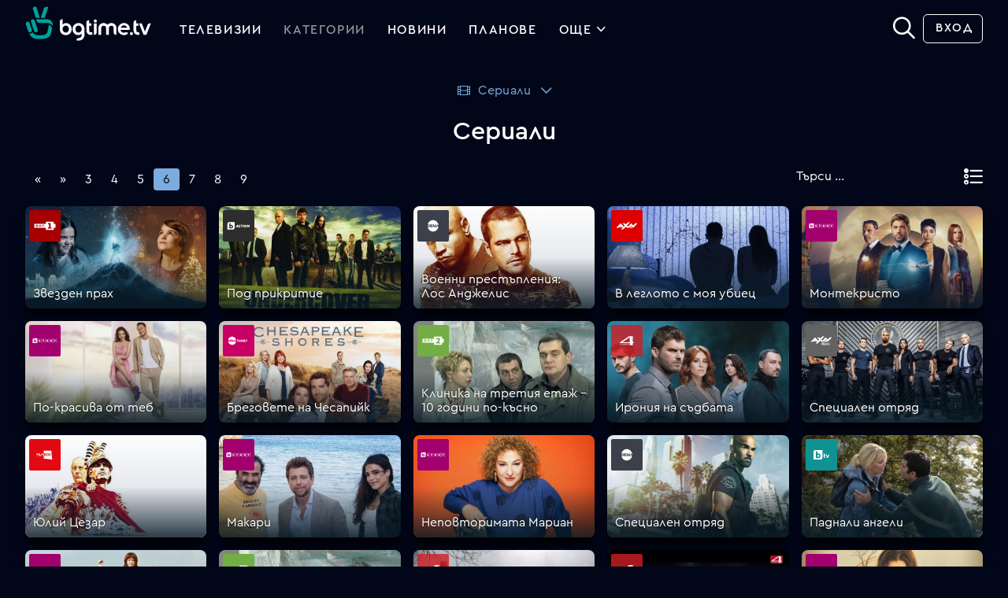

--- FILE ---
content_type: text/html; charset=UTF-8
request_url: https://bgtime.tv/tv/program/category/series/release?page=6
body_size: 22044
content:
<!DOCTYPE html>
<html xmlns="http://www.w3.org/1999/xhtml" data-cast-api-enabled="true" dir="ltr" lang="bg" class="bgtime tv-page dark center-view">
<head>
	<meta http-equiv="Content-Type" content="text/html; charset=utf-8" />
	<meta property="fb:app_id" content="1396080317134098"/>
	<meta name="language" content="bulgarian" />
	<meta http-equiv="content-language" content="bg">
	<meta http-equiv="X-UA-Compatible" content="IE=edge" />
	<meta name="viewport" content="width=device-width, initial-scale=1.0, maximum-scale=1.0" />

	<title>Сериали на запис - bgtime.tv</title>
	
	
	
<meta name="type" content="website" />
<meta property="og:type" content="website" />
<meta name="title" content="Сериали на запис - bgtime.tv" />
<meta property="og:title" content="Сериали на запис - bgtime.tv" />
<meta name="description" content="Забавни предавания, сериали и филми от bTV, Nova, Diema, bTV Comedy, bTV Cinema и Кино нова" />
<meta property="og:description" content="Забавни предавания, сериали и филми от bTV, Nova, Diema, bTV Comedy, bTV Cinema и Кино нова" />
	
<link rel="apple-touch-icon" type="image/png" sizes="57x57"   href="/i/ic/site_icons/1/apple-touch-icon-57x57.png">
<link rel="apple-touch-icon" type="image/png" sizes="60x60"   href="/i/ic/site_icons/1/apple-touch-icon-60x60.png">
<link rel="apple-touch-icon" type="image/png" sizes="72x72"   href="/i/ic/site_icons/1/apple-touch-icon-72x72.png">
<link rel="apple-touch-icon" type="image/png" sizes="76x76"   href="/i/ic/site_icons/1/apple-touch-icon-76x76.png">
<link rel="apple-touch-icon" type="image/png" sizes="114x114" href="/i/ic/site_icons/1/apple-touch-icon-114x114.png">
<link rel="apple-touch-icon" type="image/png" sizes="120x120" href="/i/ic/site_icons/1/apple-touch-icon-120x120.png">
<link rel="apple-touch-icon" type="image/png" sizes="144x144" href="/i/ic/site_icons/1/apple-touch-icon-144x144.png">
<link rel="apple-touch-icon" type="image/png" sizes="152x152" href="/i/ic/site_icons/1/apple-touch-icon-152x152.png">
<link rel="apple-touch-icon" type="image/png" sizes="180x180" href="/i/ic/site_icons/1/apple-touch-icon-180x180.png">
<link rel="icon" type="image/png" sizes="32x32" href="/i/ic/site_icons/1/favicon-32x32.png">
<link rel="icon" type="image/png" sizes="192x192" href="/i/ic/site_icons/1/android-chrome-192x192.png">
<link rel="icon" type="image/png" sizes="16x16" href="/i/ic/site_icons/1/favicon-16x16.png">
<link rel="manifest" href="/i/ic/site_icons/1/manifest.json">
<link rel="mask-icon" href="/i/ic/site_icons/1/safari-pinned-tab.svg" color="#5bbad5">
<link rel="icon" href="/i/ic/site_icons/1/favicon.ico" type="image/x-icon" />
<link rel="shortcut icon" href="/i/ic/site_icons/1/favicon.ico">
<meta name="msapplication-TileColor" content="#ffffff">
<meta name="msapplication-TileImage" content="/i/ic/site_icons/1/mstile-144x144.png">
<meta name="msapplication-config" content="/i/ic/site_icons/1/browserconfig.xml">
<meta name="theme-color" content="#ffffff">
<meta name="facebook-domain-verification" content="vrmo665wi82ih102ldpscnu1kuuqhm" />

<link rel="search" type="application/opensearchdescription+xml" title="bgtime.tv" href="/opensearch.xml" />

<link rel="preconnect" href="https://www.googletagmanager.com">
<link rel="preconnect" href="https://srv1.mytv.bg">
<link rel="preconnect" href="https://www.gstatic.com">

<link rel="preload" href="https://srv1.mytv.bg/i/css/fonts/cerap/Cera-Pro-Regular.woff2" as="font" type="font/woff2" crossorigin />
<link rel="preload" href="https://srv1.mytv.bg/i/css/fonts/cerap/Cera-Pro-Medium.woff2" as="font" type="font/woff2" crossorigin />
<link rel="preload" href="https://srv1.mytv.bg/i/css/fonts/cerap/Cera-Pro-Light.woff2" as="font" type="font/woff2" crossorigin />

<link rel="preload" href="https://srv1.mytv.bg/i/css/fonts/fa/fa-solid-900.woff2" as="font" type="font/woff2" crossorigin />
<link rel="preload" href="https://srv1.mytv.bg/i/css/fonts/fa/fa-regular-400.woff2" as="font" type="font/woff2" crossorigin />
<link rel="preload" href="https://srv1.mytv.bg/i/css/fonts/fa/fa-light-300.woff2" as="font" type="font/woff2" crossorigin />


	
	
<link href="https://srv1.mytv.bg/i/css/bootstrap/bootstrap.min.css?v=33.99" rel="preload" as="style" type="text/css">
<link href="https://srv1.mytv.bg/i/css/bootstrap/bootstrap.min.css?v=33.99" rel="stylesheet" async="" type="text/css">
<link href="https://srv1.mytv.bg/i/css/rd2/base.css?v=33.99" rel="preload" as="style" type="text/css">
<link href="https://srv1.mytv.bg/i/css/rd2/base.css?v=33.99" rel="stylesheet" async="" type="text/css">
<link href="https://srv1.mytv.bg/i/css/rd2/tv.category.css?v=33.99" rel="stylesheet" async="" type="text/css">

	
		<script type="application/ld+json">
		{
		"@context": "http://schema.org",
		"@type": "WebSite",
		"name" : "bgtime.tv",
		"url": "https://bgtime.tv/",
		"potentialAction": [{
			"@type": "SearchAction",
			"target": "https://bgtime.tv/search?s={search_term_string}",
			"query-input": "required name=search_term_string"
		}]
		}
		</script>

		<script type="application/ld+json">
		{
		"@context" : "http://schema.org",
		"@type" : "Organization",
		"name" : "My TV.BG EOOD",
		"url" : "https://bgtime.tv/",
		"sameAs" : [
			"https://www.facebook.com/bgtime.tv",
			"https://twitter.com/bgtime_tv",
			"http://blog.bgtime.tv/"
		]
		}
		</script>

		<script>
			window.lazySizesConfig = window.lazySizesConfig || {};
			window.lazySizesConfig.ricTimeout = 50; // test: 0, 50, 100, 300
			window.lazySizesConfig.throttleDelay = 50; //test: 0, 40, 100
		</script>

		<script type="text/javascript">
			var is_logged = false;
			var css_version = 33.99,
				js_version = 28.55,
				staic_version = 34.75;

			if(self != top) {
				if(top.location.hostname != "bgtime.tv") {
					top.location = self.location;
				}
			}

			document.addEventListener("lazybeforeunveil", function(e){
				var bg = e.target.getAttribute("data-bg");
				if(bg){
					e.target.style.backgroundImage = "url(" + bg + ")";
				}
			});
			
			document.addEventListener("DOMContentLoaded", function () {
				(new SimpleSliderNew({ item_selector: ".sparticle" })).init();

				var have_touch = false;
				var prefixes = " -webkit- -moz- -o- -ms- ".split(" ");

				var mq = function (query) {
					return window.matchMedia(query).matches;
				}

				if (("ontouchstart" in window) 
					|| window.DocumentTouch && document instanceof DocumentTouch
					|| (navigator.maxTouchPoints > 0) 
					|| (navigator.msMaxTouchPoints > 0)) {
					have_touch = true;
				} else {
					var query = ["(", prefixes.join("touch-enabled),("), "heartz", ")"].join("");

					have_touch = mq(query);
				}

				if(navigator.maxTouchPoints) {
					have_touch = true;
				}

				if(have_touch) {
					$("html").addClass("have-touch");
				}
			});
		</script>
	

	
<script type="text/javascript" src="https://srv1.mytv.bg/i/js/jquery/jquery.min.js?v=28.55"></script>
<script type="text/javascript" src="https://srv1.mytv.bg/i/js/rd2/general.v2.js?v=28.55"></script>
<script type="text/javascript" src="https://srv1.mytv.bg/i/js/rd2/base.js?v=28.55"></script>
<script type="text/javascript" src="https://srv1.mytv.bg/i/js/lazysizes.min.js?v=28.55"></script>
<script type="text/javascript" src="https://srv1.mytv.bg/i/js/rd2/profiles.v1.js?v=28.55"></script>
<script type="text/javascript" src="https://srv1.mytv.bg/i/js/rd2/tv.category.js?v=28.55"></script>

	<script type="text/javascript">
		$(function () {
			window.user_profiles = (new UserProfiles()).init();
		});
	</script>
	
	
</head>
<body>
	<svg style="display:none;">
		<defs>
			<g id="bgnews-icon"><path fill="currentColor" d="M238.6,57.6c-9.2,1-14.1-4.6-14.1-13.2V25.6c0-4.1,3.3-7.4,7.4-7.4h0.7v8h5.7v7.1h-5.7v11.1c0,4.4,2,6,6,5.8V57.6z"/>
				<path fill="currentColor" d="M61.6,25.3c-9.2,0-16.1,7.1-16.1,16.4c0,9,6.7,16.3,14.9,16.3c3.4,0,6.5-1.2,8.8-3.3l0.9-0.8v2.3
						c0,6.5-3,9.9-8.8,9.9c-3.2,0-5.5,3.6-5.8,5.5l0,0.1l0.1,0.1c1.8,0.8,3.7,1.1,5.7,1.1l0.2,0c9.9-0.1,16-6.5,16-16.9V41.8
						C77.6,32.4,70.7,25.3,61.6,25.3z M61.6,51.3c-4.8,0-8.6-4.1-8.6-9.4c0-5.4,3.8-9.6,8.6-9.6c4.7,0,8.6,4.3,8.6,9.6
						C70.2,47,66.3,51.3,61.6,51.3z M28.4,25.5c-3.6,0-6.6,1.1-8.8,3.4l-0.9,0.9v-15l-0.2,0c-2.5,0-7.2,1.4-7.2,6.5v20.7
						c0,9.3,6.9,16.3,16,16.3c9.1,0,16-7,16-16.3C43.2,32.8,36.6,25.5,28.4,25.5z M27.2,51.3c-4.7,0-8.6-4.2-8.6-9.4
						c0-5.3,3.9-9.6,8.6-9.6c4.8,0,8.6,4.2,8.6,9.6C35.8,47.1,32.1,51.3,27.2,51.3z" />
				<path fill="currentColor" d="M126.9,53.1l-0.1-0.1c-0.9-1.3-2.9-2.6-5.1-2.6c-0.7,0-1.3,0.1-1.9,0.4c-1.3,0.6-2.9,0.9-4.4,0.9
					c-1.4,0-2.8-0.3-3.9-0.8c-2.6-1.1-4.4-3.2-5.2-5.9l-0.2-0.7h24.7l0-0.1c1.5-7.7-2.1-14.6-9.2-17.6c-1.9-0.8-4-1.2-6-1.2
					c-6.6,0-12.5,4-15.1,10.2c-3.5,8.3,0.3,17.8,8.4,21.2c2.2,0.9,4.5,1.4,6.6,1.5l0.8,0c3.9-0.1,7.4-1.8,10.1-4.8L126.9,53.1z
					 M107.2,37.7c1.7-3.6,5-5.8,8.5-5.8c1.2,0,2.3,0.2,3.5,0.7c2.4,1,4.1,2.8,4.9,5.2l0.2,0.7l-17.5,0L107.2,37.7z" />
				<path fill="currentColor" d="M166.7,42c0-9.3-6.9-16.3-16-16.3c-9.1,0-16,7-16,16.3v20.7c0,5.1,4.7,6.5,7.2,6.5l0.2,0V54l0.9,0.9
					c2.2,2.2,5.2,3.4,8.8,3.4C160.1,58.3,166.7,51,166.7,42z M159.3,41.9c0,5.4-3.8,9.6-8.6,9.6c-4.7,0-8.6-4.3-8.6-9.6
					c0-5.2,3.9-9.4,8.6-9.4C155.5,32.5,159.3,36.6,159.3,41.9z"/>
				<path fill="currentColor" d="M82.1,51.3c0,5.1,4.7,6.5,7.2,6.5l0.2,0l0-18.3c0-4.5,3.4-7.2,8.5-6.3v-7.3c-10.5-0.9-16,4.7-16,13.6V51.3z" />
				<path fill="currentColor" d="M205.3,51.3c0,5.1,4.7,6.5,7.2,6.5l0.2,0l0-18.3c0-4.5,3.4-7.2,8.5-6.3v-7.3c-10.5-0.9-16,4.7-16,13.6V51.3z" />
				<path fill="currentColor" d="M185.8,25.3c-8.9,0-16.2,7.1-16.2,16.5c0,9.4,7.2,16.4,16.2,16.4s16.2-7,16.2-16.4
					C202.1,32.4,194.8,25.3,185.8,25.3z M183.9,45.4l-0.7,3.8c-0.2,1-1.4,1.4-2.2,0.8l-2.9-2.4c-0.8-0.7-0.6-1.9,0.4-2.3l3.6-1.4
					C183.1,43.5,184.1,44.3,183.9,45.4z M189.1,47.6c-0.9,0-1.7-0.8-1.7-1.7c0-3-2.5-5.5-5.5-5.5c-0.9,0-1.7-0.8-1.7-1.7
					s0.8-1.7,1.7-1.7c2.4,0,4.6,0.9,6.3,2.6s2.6,3.9,2.6,6.3C190.8,46.9,190,47.6,189.1,47.6z M195.2,47.6c-0.9,0-1.7-0.8-1.7-1.7
					c0-6.4-5.2-11.6-11.6-11.6c-0.9,0-1.7-0.8-1.7-1.7s0.8-1.7,1.7-1.7c2,0,4,0.4,5.8,1.2c1.8,0.8,3.4,1.8,4.8,3.2
					c1.4,1.4,2.5,3,3.2,4.8c0.8,1.9,1.2,3.8,1.2,5.8C196.9,46.9,196.1,47.6,195.2,47.6z"/>
			</g>
		</defs>
	</svg>
	
	
		<div id="header" class="header container-fluid gx-0 px-0 py-0">
			<div class="container-fluid px-5 py-2 main-menu">
				<div class="row justify-content-between">
					<div class="col logo">
						<a class="btn-dropdown"></a>
						<a href="/" title="bgtime.tv" class="mytv-logo"></a>
						
				<div id="menu">
					<div id="main-nav-btn" class="slow-animation"></div>
					<ul id="main-nav" class="main-nav slow-animation_5">
						<li itemscope itemtype="http://schema.org/SiteNavigationElement" class="first  menu-tv_program"><meta itemprop="url" content="https://bgtime.tv/tv_program" /><a href="/tv_program"><span itemprop="name">Телевизии</span></a></li>
								<li itemscope itemtype="http://schema.org/SiteNavigationElement" class=" active menu-category">
									<meta itemprop="url" content="https://bgtime.tv/tv/program/category" />
									<a href="/tv/program/category"><span itemprop="name">Категории</span></a>
								</li>
								<li itemscope itemtype="http://schema.org/SiteNavigationElement" class=" menu-news_tv">
									<meta itemprop="url" content="https://bgtime.tv/news_tv" />
									<a itemprop="name" href="/news_tv">Новини</a>
								</li>
								<li itemscope itemtype="http://schema.org/SiteNavigationElement" class=" menu-plans">
									<meta itemprop="url" content="https://bgtime.tv/plans" />
									<a href="/plans"><span itemprop="name">Планове</span></a>
								</li>
								<li itemscope itemtype="http://schema.org/SiteNavigationElement" id = "more" class=" dropd">
									<a itemprop="name" >Още
										<div class="side-arrow-down arrow">
											<span class="icon"></span>
										</div>
									</a>
									<div class="dorpdown_cont dropdown_cont">
									<span> </span>
									<div class="dorpdown dropdown">
									<ul class="tv-category-main-menu">
										<li itemscope itemtype="http://schema.org/SiteNavigationElement" class="first  dropdown">
											<meta itemprop="url" content="https://bgtime.tv/series" />
											<a itemprop="name" href="/tv/program/category/series"><svg><use xlink:href="/i/ic/c2/svg/_genres.svg#series-icon" href="/i/ic/c2/svg/_genres.svg#series-icon"></use></svg>Сериали</a>
										</li>
										<li itemscope itemtype="http://schema.org/SiteNavigationElement" class=" dropdown">
											<meta itemprop="url" content="https://bgtime.tv/shows" />
											<a itemprop="name" href="/tv/program/category/shows"><svg><use xlink:href="/i/ic/c2/svg/_genres.svg#shows-icon" href="/i/ic/c2/svg/_genres.svg#shows-icon"></use></svg>Развлекателни</a>
										</li>
										<li itemscope itemtype="http://schema.org/SiteNavigationElement" class=" dropdown">
											<meta itemprop="url" content="https://bgtime.tv/movies" />
											<a itemprop="name" href="/tv/program/category/movies"><svg><use xlink:href="/i/ic/c2/svg/_genres.svg#movies-icon" href="/i/ic/c2/svg/_genres.svg#movies-icon"></use></svg>Филми</a><span></span>
										</li>
										<li itemscope itemtype="http://schema.org/SiteNavigationElement" class=" dropdown">
											<meta itemprop="url" content="https://bgtime.tv/news" />
											<a itemprop="name" href="/tv/program/category/news"><svg><use xlink:href="/i/ic/c2/svg/_genres.svg#news-icon" href="/i/ic/c2/svg/_genres.svg#news-icon"></use></svg>Новини</a><span></span>
										</li>
										<li itemscope itemtype="http://schema.org/SiteNavigationElement" class=" dropdown">
											<meta itemprop="url" content="https://bgtime.tv/kids" />
											<a itemprop="name" href="/tv/program/category/kids"><svg><use xlink:href="/i/ic/c2/svg/_genres.svg#kids-icon" href="/i/ic/c2/svg/_genres.svg#kids-icon"></use></svg>Детски</a>
										</li>
										<li itemscope itemtype="http://schema.org/SiteNavigationElement" class=" dropdown">
											<meta itemprop="url" content="https://bgtime.tv/broadcasts" />
											<a itemprop="name" href="/tv/program/category/broadcasts"><svg><use xlink:href="/i/ic/c2/svg/_genres.svg#broadcasts-icon" href="/i/ic/c2/svg/_genres.svg#broadcasts-icon"></use></svg>Предавания</a>
										</li>
										<li itemscope itemtype="http://schema.org/SiteNavigationElement" class=" dropdown">
											<meta itemprop="url" content="https://bgtime.tv/documentary" />
											<a itemprop="name" href="/tv/program/category/documentary"><svg><use xlink:href="/i/ic/c2/svg/_genres.svg#documentary-icon" href="/i/ic/c2/svg/_genres.svg#documentary-icon"></use></svg>Документални</a>
										</li>
										<li itemscope itemtype="http://schema.org/SiteNavigationElement" class=" dropdown last-category">
											<meta itemprop="url" content="https://bgtime.tv/sport" />
											<a itemprop="name" href="/tv/program/category/sport"><svg><use xlink:href="/i/ic/c2/svg/_genres.svg#sport-icon" href="/i/ic/c2/svg/_genres.svg#sport-icon"></use></svg>Спорт</a>
										</li>
										<li></li>
										<li itemscope itemtype="http://schema.org/SiteNavigationElement" class=" dropdown">
											<meta itemprop="url" content="https://bgtime.tv/voyo" />
											<a href="/voyo"><span itemprop="name">VOYO</span></a>
										</li>
										<!--<li itemscope itemtype="http://schema.org/SiteNavigationElement" class=" dropdown">
											<meta itemprop="url" content="https://bgtime.tv/tv_program_guide" />
											<a itemprop="name" href="/tv_program_guide">Справочник</a>
										</li>-->
										<li itemscope itemtype="http://schema.org/SiteNavigationElement" class="  dropdown">
											<meta itemprop="url" content="https://bgtime.tv/devices" />
											<a itemprop="name" href="/devices">Поддържани устройства</a>
										</li>
									</ul>
								</div>
							</div>
						</li>
					</ul>
				</div>
				
					</div>
					<div class="col col-3 right-menu">
						<form action="/search/" class="search-form" method="get">
			<div class="input-container">
				<input type="text" name="s" value=""  id="search-field" class="search-field" onfocus="$('.search-form-new').toggleClass('search-focus', true);" onblur="$('.search-form-new').toggleClass('search-focus', false);" autocomplete="off">
				<span class="close" id="close-btn"></span>
			</div>
			<button class="submit-btn unselectable" aria-label="Search" type="button"><strong class="icon"></strong></button>
		</form><script type="text/javascript">
			$(function () {
				var newSearch = new Search($('#search-field'), { 'cont': $('.search-form .input-container'), 'no_position': true})
				newSearch.init();
				(new SearchBox($('#search-field'), $('#search-field').parents('form'), $('#search-field').parents('form').find('.submit-btn'), $(document), $('#search-field').parents('form').find('#close-btn'), newSearch).init())
			});
		</script>
		<div class="profile-menu user-menu">
			<ul class="header-buttons">
				<li><a href="/login?rtr=/tv/program/category/series/release?page=6" class="btn simple signup">Вход</a></li>
			</ul>
		</div>
					</div>
				</div>
			</div>
		</div>
	
	<div class="container-fluid p-3">
		<div class="split-view">
			<div class="menu-left tv-category-icons">
				<div class="nav-left slow-animation"><ul>
	<li><a href="/tv/program/category">Всички</a></li><li class="shows"><a href="/tv/program/category/shows"><svg viewBox="0 0 512 512"><use xlink:href="/i/ic/c2/svg/_genres.svg#shows-icon" href="/i/ic/c2/svg/_genres.svg#shows-icon"></use></svg>Развлекателни</a></li><li class="series selected"><a href="/tv/program/category/series"><svg viewBox="0 0 512 512"><use xlink:href="/i/ic/c2/svg/_genres.svg#series-icon" href="/i/ic/c2/svg/_genres.svg#series-icon"></use></svg>Сериали</a></li><li class="movies"><a href="/tv/program/category/movies"><svg viewBox="0 0 512 512"><use xlink:href="/i/ic/c2/svg/_genres.svg#movies-icon" href="/i/ic/c2/svg/_genres.svg#movies-icon"></use></svg>Филми</a></li><li class="kids"><a href="/tv/program/category/kids"><svg viewBox="0 0 512 512"><use xlink:href="/i/ic/c2/svg/_genres.svg#kids-icon" href="/i/ic/c2/svg/_genres.svg#kids-icon"></use></svg>Детски</a></li><li class="news"><a href="/tv/program/category/news"><svg viewBox="0 0 512 512"><use xlink:href="/i/ic/c2/svg/_genres.svg#news-icon" href="/i/ic/c2/svg/_genres.svg#news-icon"></use></svg>Новини</a></li><li class="broadcasts"><a href="/tv/program/category/broadcasts"><svg viewBox="0 0 512 512"><use xlink:href="/i/ic/c2/svg/_genres.svg#broadcasts-icon" href="/i/ic/c2/svg/_genres.svg#broadcasts-icon"></use></svg>Предавания</a></li><li class="documentary"><a href="/tv/program/category/documentary"><svg viewBox="0 0 512 512"><use xlink:href="/i/ic/c2/svg/_genres.svg#documentary-icon" href="/i/ic/c2/svg/_genres.svg#documentary-icon"></use></svg>Документални</a></li><li class="sport"><a href="/tv/program/category/sport"><svg viewBox="0 0 512 512"><use xlink:href="/i/ic/c2/svg/_genres.svg#sport-icon" href="/i/ic/c2/svg/_genres.svg#sport-icon"></use></svg>Спорт</a></li></div>
				<div class="nav-left-btn slow-animation"></div>
			</div>
			<div class="right-wrapper">
				<h2 class="mb-3">Сериали</h2>
				
	<div class="filters">
		<div class="filter-order">
			<a class="order"></a>
			<div class="content">
				<a href="/tv/program/category/series/top" >Най-гледани</a>
				<a href="/tv/program/category/series/title" >По заглавие</a>
				<a href="/tv/program/category/series/release" class="sel">Последно добавени</a>
			</div>
		</div>
		<form action="" method="post" class="search-form">
			<input id="series" type="text" name="innser_search" placeholder="Търси ..." value="" class="inner-search" />
		</form>
		<div class="pagination" rel="pagination"><a href="/tv/program/category/series/release?page=5" class="ppage prev" rel="5">&laquo;</a><a href="/tv/program/category/series/release?page=7" class="ppage next" rel="7">&raquo;</a><a href="/tv/program/category/series/release?page=3"  class="ppage" rel="3">3</a><a href="/tv/program/category/series/release?page=4"  class="ppage" rel="4">4</a><a href="/tv/program/category/series/release?page=5"  class="ppage" rel="5">5</a><a class="ppage ppsel">6</a><a href="/tv/program/category/series/release?page=7"  class="ppage" rel="7">7</a><a href="/tv/program/category/series/release?page=8"  class="ppage" rel="8">8</a><a href="/tv/program/category/series/release?page=9"  class="ppage" rel="9">9</a><a href="/tv/program/category/series/release?page=1" class="ppage first" rel="1">&laquo;&laquo;</a><a href="/tv/program/category/series/release?page=19" class="ppage last" rel="19">&raquo;&raquo;</a><div class="clear"></div></div>
	</div>

	<div class="cont-box"><a href="/tv/program/xmt2swmq6m7szuni" class="sparticle bnt1 show-item" itemscope itemtype="http://schema.org/TVSeries" data-index="951700">
			<meta itemprop="url" content="https://bgtime.tv/tv/program/xmt2swmq6m7szuni" />
			<meta itemprop="image" content="https://srv1.mytv.bg/i/tv/sg/sgxxd8w9j6ng_big.jpg" />
			<span class="img">
				<picture>
					<source type="image/webp" data-srcset="https://srv1.mytv.bg/i/tv/sg/sgxxd8w9j6ng_big.jpg.webp" />
					<source type="image/jpeg" data-srcset="https://srv1.mytv.bg/i/tv/sg/sgxxd8w9j6ng_big.jpg" />
					<img class="lazyload" data-src="https://srv1.mytv.bg/i/tv/sg/sgxxd8w9j6ng_big.jpg" alt="" />
				</picture>
				<span class="tv-bg"></span>
				<strong title="Добави / премахни от моя списък" class="btn-fav"></strong>
				<span itemprop="name" title="Звезден прах" class="first-title">Звезден прах</span>
			</span>
			<span class="cont">
				<p>
					<span itemprop="description">Тристан Торн е повече от обикновен младеж, влюбен в най-красивото момиче на село. Когато една нощ вижда падаща звезда, той й обещава, че ще й я донесе като доказателство за своята любов. Задачата утежнява фактът, че селото му се намира на границата със страната Стормленд и преминаването отвъд е абсолютно забранено. Той обаче е решен на всичко, за да стигне до тази паднала звезда. А тя е красива русокоса девойка, към която са устремени и няколко вещици и борещи се за трона на Стормхолд принцове. Те всички искат сърцето й, буквално. Но тя ще го даде само на един.</span>
				</p>
			</span>
		</a><a href="/tv/program/v7hggkka9mgki63r" class="sparticle btvaction show-item" itemscope itemtype="http://schema.org/TVSeries" data-index="875809">
			<meta itemprop="url" content="https://bgtime.tv/tv/program/v7hggkka9mgki63r" />
			<meta itemprop="image" content="https://srv1.mytv.bg/i/tv/mv/mvuwbsb9wezx_big.jpg" />
			<span class="img">
				<picture>
					<source type="image/webp" data-srcset="https://srv1.mytv.bg/i/tv/mv/mvuwbsb9wezx_big.jpg.webp" />
					<source type="image/jpeg" data-srcset="https://srv1.mytv.bg/i/tv/mv/mvuwbsb9wezx_big.jpg" />
					<img class="lazyload" data-src="https://srv1.mytv.bg/i/tv/mv/mvuwbsb9wezx_big.jpg" alt="" />
				</picture>
				<span class="tv-bg"></span>
				<strong title="Добави / премахни от моя списък" class="btn-fav"></strong>
				<span itemprop="name" title="Под прикритие" class="first-title">Под прикритие</span>
			</span>
			<span class="cont">
				<p>
					<span itemprop="description">"Под прикритие" е реалистичен и модерен поглед към престъпния свят в България. Сериалът разкрива в детайли психологията на престъплението и показва истинския живот в мафията и в полицията. За първи път зрителят ще разбере кое превръща един човек в престъпник и какво стои зад привидната жестокост и безскрупулност. Историите във филма са почерпени от истински събития, случили се през последните години в България. "Под прикритие" е класическа криминална поредица, изпълнена с много напрежение, психология, динамика, екшън и обрати.</span>
				</p>
			</span>
		</a><a href="/tv/program/w1s3fvmf5id22zae" class="sparticle diema show-item" itemscope itemtype="http://schema.org/TVSeries" data-index="429212">
			<meta itemprop="url" content="https://bgtime.tv/tv/program/w1s3fvmf5id22zae" />
			<meta itemprop="image" content="https://srv1.mytv.bg/i/tv/h5/h5qgmtyzxu21_big.jpg" />
			<span class="img">
				<picture>
					<source type="image/webp" data-srcset="https://srv1.mytv.bg/i/tv/h5/h5qgmtyzxu21_big.jpg.webp" />
					<source type="image/jpeg" data-srcset="https://srv1.mytv.bg/i/tv/h5/h5qgmtyzxu21_big.jpg" />
					<img class="lazyload" data-src="https://srv1.mytv.bg/i/tv/h5/h5qgmtyzxu21_big.jpg" alt="" />
				</picture>
				<span class="tv-bg"></span>
				<strong title="Добави / премахни от моя списък" class="btn-fav"></strong>
				<span itemprop="name" title="Военни престъпления: Лос Анджелис" class="first-title">Военни престъпления: Лос Анджелис</span>
			</span>
			<span class="cont">
				<p>
					<span itemprop="description">Изчезнал агент, терористичен заговор, тайни разследвания и нови членове в екипа _ това са само част предизвикателствата, пред които се изправят федералните агенти в този разгорещен сезон на криминалната поредицата.</span>
				</p>
			</span>
		</a><a href="/tv/program/7vwum4j7qzggen3k" class="sparticle axn show-item" itemscope itemtype="http://schema.org/TVSeries" data-index="1019184">
			<meta itemprop="url" content="https://bgtime.tv/tv/program/7vwum4j7qzggen3k" />
			<meta itemprop="image" content="https://srv1.mytv.bg/i/tv/d3/d3hr4jj2kf6w_big.jpg" />
			<span class="img">
				<picture>
					<source type="image/webp" data-srcset="https://srv1.mytv.bg/i/tv/d3/d3hr4jj2kf6w_big.jpg.webp" />
					<source type="image/jpeg" data-srcset="https://srv1.mytv.bg/i/tv/d3/d3hr4jj2kf6w_big.jpg" />
					<img class="lazyload" data-src="https://srv1.mytv.bg/i/tv/d3/d3hr4jj2kf6w_big.jpg" alt="" />
				</picture>
				<span class="tv-bg"></span>
				<strong title="Добави / премахни от моя списък" class="btn-fav"></strong>
				<span itemprop="name" title="В леглото с моя убиец" class="first-title">В леглото с моя убиец</span>
			</span>
			<span class="cont">
				<p>
					<span itemprop="description">Микаела Хол е човекът за разрешаване на проблеми – тя винаги помага на всички. Но когато довежда бившия затворник Лий Кендъл вкъщи, семейството ѝ започва да се притеснява за живота ѝ.</span>
				</p>
			</span>
		</a><a href="/tv/program/h7jsdd613fgir4qb" class="sparticle btvlady show-item" itemscope itemtype="http://schema.org/TVSeries" data-index="1014824">
			<meta itemprop="url" content="https://bgtime.tv/tv/program/h7jsdd613fgir4qb" />
			<meta itemprop="image" content="https://srv1.mytv.bg/i/tv/5e/5edtw72xtr6i_big.jpg" />
			<span class="img">
				<picture>
					<source type="image/webp" data-srcset="https://srv1.mytv.bg/i/tv/5e/5edtw72xtr6i_big.jpg.webp" />
					<source type="image/jpeg" data-srcset="https://srv1.mytv.bg/i/tv/5e/5edtw72xtr6i_big.jpg" />
					<img class="lazyload" data-src="https://srv1.mytv.bg/i/tv/5e/5edtw72xtr6i_big.jpg" alt="" />
				</picture>
				<span class="tv-bg"></span>
				<strong title="Добави / премахни от моя списък" class="btn-fav"></strong>
				<span itemprop="name" title="Монтекристо" class="first-title">Монтекристо</span>
			</span>
			<span class="cont">
				<p>
					<span itemprop="description">Алехандро Монтекристо (Уилям Леви) е енигматична фигура, която предизвиква безпокойството на висшия еталон на Испания с неочакваната си поява на бизнес сцената там. С мистериозен произход и несметно богатство, той основава и ръководи иновативна технологична компания, която се превръща в един от лидерите на пазара и моментално привлича вниманието на "хищниците" в корпоративния бранш. Сред тях е и Фернандо Алварес Мондего (Роберто Енрикес) – влиятелен бизнесмен с дълбоки връзки в испанската аристокрация, който е решен да попречи на Монтекристо да утвърди все по-нарастващото си влияние. Това, което обаче Фернандо дори не подозира, е, че Алехандро всъщност е негов добър стар познайник под нова самоличност. Завръщането на Монтекристо далеч не е амбициозен бизнес ход, а дълго подготвяно отмъщение за предателство, което преди години е променило съдбата му завинаги.</span>
				</p>
			</span>
		</a><a href="/tv/program/ww8ay3is8ae7939z" class="sparticle btvlady show-item" itemscope itemtype="http://schema.org/TVSeries" data-index="987136">
			<meta itemprop="url" content="https://bgtime.tv/tv/program/ww8ay3is8ae7939z" />
			<meta itemprop="image" content="https://srv1.mytv.bg/i/tv/dm/dmi19sbdbyyg_big.jpg" />
			<span class="img">
				<picture>
					<source type="image/webp" data-srcset="https://srv1.mytv.bg/i/tv/dm/dmi19sbdbyyg_big.jpg.webp" />
					<source type="image/jpeg" data-srcset="https://srv1.mytv.bg/i/tv/dm/dmi19sbdbyyg_big.jpg" />
					<img class="lazyload" data-src="https://srv1.mytv.bg/i/tv/dm/dmi19sbdbyyg_big.jpg" alt="" />
				</picture>
				<span class="tv-bg"></span>
				<strong title="Добави / премахни от моя списък" class="btn-fav"></strong>
				<span itemprop="name" title="По-красива от теб" class="first-title">По-красива от теб</span>
			</span>
			<span class="cont">
				<p>
					<span itemprop="description">"По-красива от теб" проследява необикновения живот на младата лекарка от Газиантеп Ефсун (Джемре Байсал). Като малка тя е изоставена от майка си Первин, която загърбва провинциалния живот в преследване на копнежа си да стане успешен пластичен хирург в Истанбул. Сега, 21 години по-късно, след като сбъдва мечтата си и оглавява една от най-утвърдените клиники в Турция, Первин решава да потърси отново дъщеря си, като за целта изпраща младия хирург Емир (Бурак Челик) в Газиантеп със задачата да я убеди да се премести в големия град, за да ръководи бизнеса ѝ.</span>
				</p>
			</span>
		</a><a href="/tv/program/f6b2vwhjtj5essus" class="sparticle diemafamily show-item" itemscope itemtype="http://schema.org/TVSeries" data-index="877445">
			<meta itemprop="url" content="https://bgtime.tv/tv/program/f6b2vwhjtj5essus" />
			<meta itemprop="image" content="https://srv1.mytv.bg/i/tv/en/enmbs9272z4e_big.jpg" />
			<span class="img">
				<picture>
					<source type="image/webp" data-srcset="https://srv1.mytv.bg/i/tv/en/enmbs9272z4e_big.jpg.webp" />
					<source type="image/jpeg" data-srcset="https://srv1.mytv.bg/i/tv/en/enmbs9272z4e_big.jpg" />
					<img class="lazyload" data-src="https://srv1.mytv.bg/i/tv/en/enmbs9272z4e_big.jpg" alt="" />
				</picture>
				<span class="tv-bg"></span>
				<strong title="Добави / премахни от моя списък" class="btn-fav"></strong>
				<span itemprop="name" title="Бреговете на Чесапийк" class="first-title">Бреговете на Чесапийк</span>
			</span>
			<span class="cont">
				<p>
					<span itemprop="description">Млада жена се завръща в родния си град, за да помогне на сестра си да спаси замиращ семеен бизнес, но скоро се сблъсква със спомени и лица от миналото си. Аби Обрайън Уинтърс се завръща в Бреговете на Чесапийк, когато получава изпълнено с паника обаждане от по-малката си сестра Джес. Джес току що е ремонтирала очарователната кръчма Inn at Eagle Point. Градчето в Мериленд, построено от баща ѝ, пази много тъжни спомени и Аби, благодарение на кариерата, развода и малките си дъщери на седем и девет години, няма много свободно време. Спасяването на заведението от възбрана я сблъсква не само с разбитото си семейство, но и с Трейси Райли – мъжа, когото тя е напуснала преди 10 години. Трейси първоначално е препятствие, но по-късно се превръща в неочакван съюзник и втори шанс по пътя към любовта.</span>
				</p>
			</span>
		</a><a href="/tv/program/ae659gudr3f4im5x" class="sparticle bnt2 show-item" itemscope itemtype="http://schema.org/TVSeries" data-index="1021534">
			<meta itemprop="url" content="https://bgtime.tv/tv/program/ae659gudr3f4im5x" />
			<meta itemprop="image" content="https://srv1.mytv.bg/i/tv/uv/uv4v29a5vr2r_big.jpg" />
			<span class="img">
				<picture>
					<source type="image/webp" data-srcset="https://srv1.mytv.bg/i/tv/uv/uv4v29a5vr2r_big.jpg.webp" />
					<source type="image/jpeg" data-srcset="https://srv1.mytv.bg/i/tv/uv/uv4v29a5vr2r_big.jpg" />
					<img class="lazyload" data-src="https://srv1.mytv.bg/i/tv/uv/uv4v29a5vr2r_big.jpg" alt="" />
				</picture>
				<span class="tv-bg"></span>
				<strong title="Добави / премахни от моя списък" class="btn-fav"></strong>
				<span itemprop="name" title="Клиника на третия етаж - 10 години по-късно" class="first-title">Клиника на третия етаж - 10 години по-късно</span>
			</span>
			<span class="cont">
				<p>
					<span itemprop="description">Тук ще ви излекуват със смях! Клиниката, в която болните са здрави, а здравите не знаят, че са болни… Всички са болни _ и пациентите, и докторите _ от средата, в която живеят. Затова рецептата е много смях в приемното време на "Клиника на третия етаж"…</span>
				</p>
			</span>
		</a><a href="/tv/program/75v8bw46gq2giead" class="sparticle kanal4 show-item" itemscope itemtype="http://schema.org/TVSeries" data-index="1010732">
			<meta itemprop="url" content="https://bgtime.tv/tv/program/75v8bw46gq2giead" />
			<meta itemprop="image" content="https://srv1.mytv.bg/i/tv/wg/wgue7ixv1tm4_big.jpg" />
			<span class="img">
				<picture>
					<source type="image/webp" data-srcset="https://srv1.mytv.bg/i/tv/wg/wgue7ixv1tm4_big.jpg.webp" />
					<source type="image/jpeg" data-srcset="https://srv1.mytv.bg/i/tv/wg/wgue7ixv1tm4_big.jpg" />
					<img class="lazyload" data-src="https://srv1.mytv.bg/i/tv/wg/wgue7ixv1tm4_big.jpg" alt="" />
				</picture>
				<span class="tv-bg"></span>
				<strong title="Добави / премахни от моя списък" class="btn-fav"></strong>
				<span itemprop="name" title="Ирония на съдбата" class="first-title">Ирония на съдбата</span>
			</span>
			<span class="cont">
				<p>
					<span itemprop="description">Кадир Адълъ (Къванч Татлъту) е дългогодишен началник на отдел "Борба с организираната престъпност" към полицейското управление в Истанбул. Щастливият му семеен живот се разрушава за един миг, след като внезапно губи съпругата си и детето си при странни обстоятелства. В отчаянието си, потиснат от чувството си за вина, той решава да сложи край на живота си като предизвика катастрофa. В момента, в който натиска газта обаче, Кадир неволно преплита още три невинни човешки съдби със своята – тези на Зейнеп (Елчин Сангу), Керем (Алперен Дуймаз) и Джемре (Мелиса Аслъ Памук). Сблъсъкът помежду им е зловещ, но въпреки че привидно предвещава фатален край, всъщност дава шанс за едно ново начало. Зейнеп е приятелка на Кадир от детството. Двамата израстват заедно в сиропиталище и дори са на път да се оженят, но Кадир решава да последва мечтата си и да се отдаде на полицейската служба. След сблъсъка, между двамата отново прехвърчат искри, но дали раните от миналото, нанесли жестоки поражения на сърцата им, ще могат да бъдат заличени, зрителите ще разберат само в епизодите на "Ирония на съдбата" по bTV. Катастрофата среща съдбоносно и Керем и Джемре – двама млади от коренно противоположни социални прослойки, между които пламва истинска любов, изпълнена с многобройни перипетии.</span>
				</p>
			</span>
		</a><a href="/tv/program/n3zs5j6vgja6w57b" class="sparticle axnblack show-item" itemscope itemtype="http://schema.org/TVSeries" data-index="884142">
			<meta itemprop="url" content="https://bgtime.tv/tv/program/n3zs5j6vgja6w57b" />
			<meta itemprop="image" content="https://srv1.mytv.bg/i/tv/vj/vju5gqhgru51_big.jpg" />
			<span class="img">
				<picture>
					<source type="image/webp" data-srcset="https://srv1.mytv.bg/i/tv/vj/vju5gqhgru51_big.jpg.webp" />
					<source type="image/jpeg" data-srcset="https://srv1.mytv.bg/i/tv/vj/vju5gqhgru51_big.jpg" />
					<img class="lazyload" data-src="https://srv1.mytv.bg/i/tv/vj/vju5gqhgru51_big.jpg" alt="" />
				</picture>
				<span class="tv-bg"></span>
				<strong title="Добави / премахни от моя списък" class="btn-fav"></strong>
				<span itemprop="name" title="Специален отряд" class="first-title">Специален отряд</span>
			</span>
			<span class="cont">
				<p>
					<span itemprop="description">Сериалът роследява историята на местен лейтенант от специалните части, който е последната надежда за решаване на различни криминални случаи в Лос Анджелис.</span>
				</p>
			</span>
		</a><a href="/tv/program/eh76f9zakwj3ikez" class="sparticle filmbox show-item" itemscope itemtype="http://schema.org/TVSeries" data-index="949513">
			<meta itemprop="url" content="https://bgtime.tv/tv/program/eh76f9zakwj3ikez" />
			<meta itemprop="image" content="https://srv1.mytv.bg/i/tv/wq/wq8mfee78t61_big.jpg" />
			<span class="img">
				<picture>
					<source type="image/webp" data-srcset="https://srv1.mytv.bg/i/tv/wq/wq8mfee78t61_big.jpg.webp" />
					<source type="image/jpeg" data-srcset="https://srv1.mytv.bg/i/tv/wq/wq8mfee78t61_big.jpg" />
					<img class="lazyload" data-src="https://srv1.mytv.bg/i/tv/wq/wq8mfee78t61_big.jpg" alt="" />
				</picture>
				<span class="tv-bg"></span>
				<strong title="Добави / премахни от моя списък" class="btn-fav"></strong>
				<span itemprop="name" title="Юлий Цезар" class="first-title">Юлий Цезар</span>
			</span>
			<span class="cont">
				<p>
					<span itemprop="description">Биографичен, Драма, Исторически САЩ, Германия, Италия, Холандия 2002</span>
				</p>
			</span>
		</a><a href="/tv/program/7f7ek3nh316ms6y5" class="sparticle btvlady show-item" itemscope itemtype="http://schema.org/TVSeries" data-index="953665">
			<meta itemprop="url" content="https://bgtime.tv/tv/program/7f7ek3nh316ms6y5" />
			<meta itemprop="image" content="https://srv1.mytv.bg/i/tv/7h/7hk2mau7n75n_big.jpg" />
			<span class="img">
				<picture>
					<source type="image/webp" data-srcset="https://srv1.mytv.bg/i/tv/7h/7hk2mau7n75n_big.jpg.webp" />
					<source type="image/jpeg" data-srcset="https://srv1.mytv.bg/i/tv/7h/7hk2mau7n75n_big.jpg" />
					<img class="lazyload" data-src="https://srv1.mytv.bg/i/tv/7h/7hk2mau7n75n_big.jpg" alt="" />
				</picture>
				<span class="tv-bg"></span>
				<strong title="Добави / премахни от моя списък" class="btn-fav"></strong>
				<span itemprop="name" title="Макари" class="first-title">Макари</span>
			</span>
			<span class="cont">
				<p>
					<span itemprop="description">"Макари" е режисиран от Микеле Соави и е базиран на романите на Гаетано Саватери, посветени на журналиста и следовател Саверио Ламана, изигран от Клаудио Джое. Продукцията е заснета в Палермо и на различни места в провинцията Трапани. До момента от "Макари" са заснети два сезона, като в отговор на големия зрителски интерес италианският канал "Rai Uno" подготвя и трети. Саундтракът към продукцията е дело на Ралф Хилденбеутел, а музиката към интрото е композиция на известното музикално трио "Il Volo", което всяка година изнася грандиозни концерти с филмова музика в България.</span>
				</p>
			</span>
		</a><a href="/tv/program/8rdd3tzyfr9v4x3k" class="sparticle btvlady show-item" itemscope itemtype="http://schema.org/TVSeries" data-index="985185">
			<meta itemprop="url" content="https://bgtime.tv/tv/program/8rdd3tzyfr9v4x3k" />
			<meta itemprop="image" content="https://srv1.mytv.bg/i/tv/nw/nw4g336fjm3b_big.jpg" />
			<span class="img">
				<picture>
					<source type="image/webp" data-srcset="https://srv1.mytv.bg/i/tv/nw/nw4g336fjm3b_big.jpg.webp" />
					<source type="image/jpeg" data-srcset="https://srv1.mytv.bg/i/tv/nw/nw4g336fjm3b_big.jpg" />
					<img class="lazyload" data-src="https://srv1.mytv.bg/i/tv/nw/nw4g336fjm3b_big.jpg" alt="" />
				</picture>
				<span class="tv-bg"></span>
				<strong title="Добави / премахни от моя списък" class="btn-fav"></strong>
				<span itemprop="name" title="Неповторимата Мариан" class="first-title">Неповторимата Мариан</span>
			</span>
			<span class="cont">
				<p>
					<span itemprop="description">Мариан Вобон (Марило Бери) е жена на средна възраст – весела, пряма и пълна с изненади. В работата си на криминален следовател тя използва нестандартни методи, чрез които се натъква и на най-умело прикритите следи. Тя е винаги лъчезарна, а човечността, откровеността и решителността ѝ са нейна запазена марка. Мариан използва целия си опит и си служи с аналитична проницателност, за да разследва сложни и заплетени случаи, които изискват цялостно посвещаване. Успоредно с разследванията си, Мариан си е поставила за цел да "събуди" спящата съдебна система около един забравен случай – убийство на млада жена, случило се преди 10 години. "Неповторимата" следователка изпитва особена привързаност към сина на убитата, настанен в приемно семейство, и възнамерява да направи всичко възможно, за да разкрие убиеца на майка му.</span>
				</p>
			</span>
		</a><a href="/tv/program/t789x4hzbfx62k69" class="sparticle diema show-item" itemscope itemtype="http://schema.org/TVSeries" data-index="885322">
			<meta itemprop="url" content="https://bgtime.tv/tv/program/t789x4hzbfx62k69" />
			<meta itemprop="image" content="https://srv1.mytv.bg/i/tv/5b/5bs8ssvair76_big.jpg" />
			<span class="img">
				<picture>
					<source type="image/webp" data-srcset="https://srv1.mytv.bg/i/tv/5b/5bs8ssvair76_big.jpg.webp" />
					<source type="image/jpeg" data-srcset="https://srv1.mytv.bg/i/tv/5b/5bs8ssvair76_big.jpg" />
					<img class="lazyload" data-src="https://srv1.mytv.bg/i/tv/5b/5bs8ssvair76_big.jpg" alt="" />
				</picture>
				<span class="tv-bg"></span>
				<strong title="Добави / премахни от моя списък" class="btn-fav"></strong>
				<span itemprop="name" title="Специален отряд" class="first-title">Специален отряд</span>
			</span>
			<span class="cont">
				<p>
					<span itemprop="description">"Специален отряд" е сред любимите заглавия на почитателите на екшън-трилъра. Зад създаването му стоят известните имена на съвременните телевизия и кино – създателят на смразяващия сериен трилър "Щитът" Шон Райън, продуцентът на полицейската драма "Саутленд" Арън Рахсан Томас и отново Джъстин Лин. В образа на Хондо е световноизвестният актьор Шемар Мур.</span>
				</p>
			</span>
		</a><a href="/tv/program/6y1ntmqnnbhmu6t1" class="sparticle btvhd show-item" itemscope itemtype="http://schema.org/TVSeries" data-index="944863">
			<meta itemprop="url" content="https://bgtime.tv/tv/program/6y1ntmqnnbhmu6t1" />
			<meta itemprop="image" content="https://srv1.mytv.bg/i/tv/ai/aiy9k6xjtdn7_big.jpg" />
			<span class="img">
				<picture>
					<source type="image/webp" data-srcset="https://srv1.mytv.bg/i/tv/ai/aiy9k6xjtdn7_big.jpg.webp" />
					<source type="image/jpeg" data-srcset="https://srv1.mytv.bg/i/tv/ai/aiy9k6xjtdn7_big.jpg" />
					<img class="lazyload" data-src="https://srv1.mytv.bg/i/tv/ai/aiy9k6xjtdn7_big.jpg" alt="" />
				</picture>
				<span class="tv-bg"></span>
				<strong title="Добави / премахни от моя списък" class="btn-fav"></strong>
				<span itemprop="name" title="Паднали ангели" class="first-title">Паднали ангели</span>
			</span>
			<span class="cont">
				<p>
					<span itemprop="description">В центъра на историята е Лусинда "Люс" Прайс (Джесика Александър) – млада жена, измъчвана от вината за огромен пожар, който я преследва от детството ѝ. Крещящите хора и зловещите "сенки" от фаталната нощ непрестанно отекват в съзнанието ѝ, превръщайки несъзнателните ѝ спомени в хаотичен пъзел… След трагичния инцидент тя е изпратена в мрачно и изолирано поправително заведение за млади изгнаници – "Меч и кръст" ("Sword & Cross"), което прилича повече на култ, отколкото на място за изкупление. Люс не помни престъплението, за което е осъдена, но усеща, че истината е дълбоко погребана и е много по-страшна от всичко, което ѝ е било разказано. В поправителната институция Люс среща двама напълно различни мъже – чаровния и защитнически настроен Кам (Тимъти Инес) и мълчаливия и загадъчен Даниел Григори (Гейс Блом).</span>
				</p>
			</span>
		</a><a href="/tv/program/unhamkw1trg1k62u" class="sparticle btvlady show-item" itemscope itemtype="http://schema.org/TVSeries" data-index="972803">
			<meta itemprop="url" content="https://bgtime.tv/tv/program/unhamkw1trg1k62u" />
			<meta itemprop="image" content="https://srv1.mytv.bg/i/tv/bb/bb3vnadzsm79_big.jpg" />
			<span class="img">
				<picture>
					<source type="image/webp" data-srcset="https://srv1.mytv.bg/i/tv/bb/bb3vnadzsm79_big.jpg.webp" />
					<source type="image/jpeg" data-srcset="https://srv1.mytv.bg/i/tv/bb/bb3vnadzsm79_big.jpg" />
					<img class="lazyload" data-src="https://srv1.mytv.bg/i/tv/bb/bb3vnadzsm79_big.jpg" alt="" />
				</picture>
				<span class="tv-bg"></span>
				<strong title="Добави / премахни от моя списък" class="btn-fav"></strong>
				<span itemprop="name" title="Феята на щангите" class="first-title">Феята на щангите</span>
			</span>
			<span class="cont">
				<p>
					<span itemprop="description">От дете Ким Бок-джу (И Сонг-кьонг) демонстрира изключителна сила, повлияна от баща си, който е бивш щангист. В преследване на мечтата си да се превърне в шампионка по вдигане на тежести, тя постъпва в престижния колеж "Hanwool", където се обучават най-големите спортни надежди на Южна Корея. Там Ким Бок-джу попада на бивш свой съученик – плувеца Чонг Джун-хьонг (Нам Джу-хьок), който обича да я занася и често ѝ скроява номера. Въпреки веселия си характер, Чонг Джун-хьонг има психологическа травма, която му пречи да постига добри спортни резултати. Съдбата ненадейно среща Ким Бок-джу с диетолога Чонг Дже-и (И Дже-юн), в когото тя се влюбва от пръв поглед.</span>
				</p>
			</span>
		</a><a href="/tv/program/ii66y244y273eh7d" class="sparticle bnt2 show-item" itemscope itemtype="http://schema.org/TVSeries" data-index="905639">
			<meta itemprop="url" content="https://bgtime.tv/tv/program/ii66y244y273eh7d" />
			<meta itemprop="image" content="https://srv1.mytv.bg/i/tv/uv/uv4v29a5vr2r_big.jpg" />
			<span class="img">
				<picture>
					<source type="image/webp" data-srcset="https://srv1.mytv.bg/i/tv/uv/uv4v29a5vr2r_big.jpg.webp" />
					<source type="image/jpeg" data-srcset="https://srv1.mytv.bg/i/tv/uv/uv4v29a5vr2r_big.jpg" />
					<img class="lazyload" data-src="https://srv1.mytv.bg/i/tv/uv/uv4v29a5vr2r_big.jpg" alt="" />
				</picture>
				<span class="tv-bg"></span>
				<strong title="Добави / премахни от моя списък" class="btn-fav"></strong>
				<span itemprop="name" title="Клиника на третия етаж" class="first-title">Клиника на третия етаж</span>
			</span>
			<span class="cont">
				<p>
					<span itemprop="description">Тук ще ви излекуват със смях! Клиниката, в която болните са здрави, а здравите не знаят, че са болни… Всички са болни _ и пациентите, и докторите _ от средата, в която живеят. Затова рецептата е много смях в приемното време на "Клиника на третия етаж"…</span>
				</p>
			</span>
		</a><a href="/tv/program/axy6f2m2xu52x4ej" class="sparticle kanal4 show-item" itemscope itemtype="http://schema.org/TVSeries" data-index="1019541">
			<meta itemprop="url" content="https://bgtime.tv/tv/program/axy6f2m2xu52x4ej" />
			<meta itemprop="image" content="https://srv1.mytv.bg/i/tv/eq/eqh2v7w3r9uh_big.jpg" />
			<span class="img">
				<picture>
					<source type="image/webp" data-srcset="https://srv1.mytv.bg/i/tv/eq/eqh2v7w3r9uh_big.jpg.webp" />
					<source type="image/jpeg" data-srcset="https://srv1.mytv.bg/i/tv/eq/eqh2v7w3r9uh_big.jpg" />
					<img class="lazyload" data-src="https://srv1.mytv.bg/i/tv/eq/eqh2v7w3r9uh_big.jpg" alt="" />
				</picture>
				<span class="tv-bg"></span>
				<strong title="Добави / премахни от моя списък" class="btn-fav"></strong>
				<span itemprop="name" title="Война и мир" class="first-title">Война и мир</span>
			</span>
			<span class="cont">
				<p>
					<span itemprop="description">През 1812 г. армията на Наполеон нахлува в Русия. Фелдмаршал Кутузов е назначен от царя да защитава родината. Кутузов моли Андрей да се присъедини към него като щабен офицер, но той иска командване на бойното поле. Пиер се приближава до бойното поле на предстоящата конфронтация между армиите по време на битката при Бородино и се предлага доброволно да помогне в артилерийска батарея. Поделението на Андрей чака в резерва, но е улучен от снаряд и двамата с Анатол получават тежки рани. В битката участват стотици хиляди войници, хиляди коне и стотици оръдия. Френската армия принуждава руската армия да се оттегли, оставяйки Москва незащитена. Наполеон настъпва към Москва.</span>
				</p>
			</span>
		</a><a href="/tv/program/wes2egb69itqj3jv" class="sparticle kanal4 show-item" itemscope itemtype="http://schema.org/TVSeries" data-index="1019568">
			<meta itemprop="url" content="https://bgtime.tv/tv/program/wes2egb69itqj3jv" />
			<meta itemprop="image" content="https://srv42.mytv.bg/rei/2025/12/1766527200/kanal4_medium.stream/2349234_2358539_4f89559fbf32912a76efe68f1ec2899126e9b954_big.jpg?v=0.3" />
			<span class="img">
				<picture>
					
					<source type="image/jpeg" data-srcset="https://srv42.mytv.bg/rei/2025/12/1766527200/kanal4_medium.stream/2349234_2358539_4f89559fbf32912a76efe68f1ec2899126e9b954_big.jpg?v=0.3" />
					<img class="lazyload" data-src="https://srv42.mytv.bg/rei/2025/12/1766527200/kanal4_medium.stream/2349234_2358539_4f89559fbf32912a76efe68f1ec2899126e9b954_big.jpg?v=0.3" alt="" />
				</picture>
				<span class="tv-bg"></span>
				<strong title="Добави / премахни от моя списък" class="btn-fav"></strong>
				<span itemprop="name" title="Война и мир III" class="first-title">Война и мир III</span>
			</span>
			<span class="cont">
				<p>
					<span itemprop="description">1812 г.</span>
				</p>
			</span>
		</a><a href="/tv/program/bqhrqxqsybemqeg6" class="sparticle btvlady show-item" itemscope itemtype="http://schema.org/TVSeries" data-index="991090">
			<meta itemprop="url" content="https://bgtime.tv/tv/program/bqhrqxqsybemqeg6" />
			<meta itemprop="image" content="https://srv1.mytv.bg/i/tv/k6/k687z5nrhtsq_big.jpg" />
			<span class="img">
				<picture>
					<source type="image/webp" data-srcset="https://srv1.mytv.bg/i/tv/k6/k687z5nrhtsq_big.jpg.webp" />
					<source type="image/jpeg" data-srcset="https://srv1.mytv.bg/i/tv/k6/k687z5nrhtsq_big.jpg" />
					<img class="lazyload" data-src="https://srv1.mytv.bg/i/tv/k6/k687z5nrhtsq_big.jpg" alt="" />
				</picture>
				<span class="tv-bg"></span>
				<strong title="Добави / премахни от моя списък" class="btn-fav"></strong>
				<span itemprop="name" title="Пантанал" class="first-title">Пантанал</span>
			</span>
			<span class="cont">
				<p>
					<span itemprop="description">Събитията започват още в средата на миналия век, когато земевладелецът Жовентино пристига в местността Пантанал, разположена в щата Мато Гросо, заедно със своя малък син Жозе Леонсио. Той решава да се установи там и с времето се превръща в един от най-големите фермери в областта. Неочаквано за всички, обаче, Жовентино изчезва безследно, оставяйки сина си на произвола на съдбата. Няколко години по-късно, по време на пътуване до Рио де Жанейро, вече порасналият Жозе Леонсион, поел управлението на фермата на баща си, се влюбва в красивата Маделейни, за която се жени. Двамата заживяват в Пантанал, където се ражда синът им Жове. На Маделейни обаче ѝ липсва живота в града и отчаяна от непрестанната ангажираност на мъжа си, тя бяга от него. Маделейни се завръща при родителите си в столицата заедно с малкия си син, а момчето израства далеч от земите на своя баща. Жозе Леонсио губи попечителството над Жове и макар да не го вижда, изплаща месечна издръжка на майка му за неговото отглеждане. Жове пораства с убеждението, че баща му е мъртъв, а Жозе Леонсио намира наследник в лицето на Тадеу – син на прислужницата Фило, с която навремето е имал еднократни интимни отношения. 20 години по-късно, Жове открива, че баща му всъщност е жив, и тръгва да го търси. Двамата се срещат и се опитват да се опознаят, но се сблъскват с непреодолимата бездна от културни и морални различия. За изненада на всички се появява и трети син на земевладелеца – Жозе Лукаш да Нада. Той пристига в имението по волята на съдбата и открива семейството, което никога не е имал. В Пантанал Жозе Лукаш среща и любовта в лицето на ослепителната Жума Маруа – дива и същевременно чувствена девойка, която е научена от майка си да се защитава от мъжете като лъвица. Въпреки различията си, двамата изживяват красива любовна приказка, развиваща се на фона на едно от най-красивите места на земята.</span>
				</p>
			</span>
		</a><a href="/tv/program/fkf87g96z4iz6g53" class="sparticle btvcomedy show-item" itemscope itemtype="http://schema.org/TVSeries" data-index="992558">
			<meta itemprop="url" content="https://bgtime.tv/tv/program/fkf87g96z4iz6g53" />
			<meta itemprop="image" content="https://srv1.mytv.bg/i/tv/tq/tq46k284yeex_big.jpg" />
			<span class="img">
				<picture>
					<source type="image/webp" data-srcset="https://srv1.mytv.bg/i/tv/tq/tq46k284yeex_big.jpg.webp" />
					<source type="image/jpeg" data-srcset="https://srv1.mytv.bg/i/tv/tq/tq46k284yeex_big.jpg" />
					<img class="lazyload" data-src="https://srv1.mytv.bg/i/tv/tq/tq46k284yeex_big.jpg" alt="" />
				</picture>
				<span class="tv-bg"></span>
				<strong title="Добави / премахни от моя списък" class="btn-fav"></strong>
				<span itemprop="name" title="Епизоди" class="first-title">Епизоди</span>
			</span>
			<span class="cont">
				<p>
					<span itemprop="description">Съпрузите Шон (Стивън Манган) и Бевърли (Тамзин Грейг) са създатели на супер успешния британски сериал, носител на награда "БАФТА" – "Момчетата на Лайман" – комедийна поредица, в центъра на която е директор на елитен момчешки интернат. Семейният живот на Шон и Бевърли изглежда напълно подреден… до момента, в който двамата не получават предложение да се преместят в Лос Анджелис, за да адаптират сериала за американската аудитория. След като пристигат в Холивуд, Шон и Бевърли откриват, че президентът на американската ТВ мрежа никога не е гледал сериала им. Нещо повече – той настоява Шон и Бевърли да сменят блестящия главен актьор – ерудирания ветеран от Кралския Шекспиров театър Джулиън Бълард (Ричард Грифитс) – с... Мат Лебланк.</span>
				</p>
			</span>
		</a><a href="/tv/program/zx99rs4nwqie1m56" class="sparticle btvhd show-item" itemscope itemtype="http://schema.org/TVSeries" data-index="972480">
			<meta itemprop="url" content="https://bgtime.tv/tv/program/zx99rs4nwqie1m56" />
			<meta itemprop="image" content="https://srv1.mytv.bg/i/tv/nx/nxk1dhvebkk4_big.jpg" />
			<span class="img">
				<picture>
					<source type="image/webp" data-srcset="https://srv1.mytv.bg/i/tv/nx/nxk1dhvebkk4_big.jpg.webp" />
					<source type="image/jpeg" data-srcset="https://srv1.mytv.bg/i/tv/nx/nxk1dhvebkk4_big.jpg" />
					<img class="lazyload" data-src="https://srv1.mytv.bg/i/tv/nx/nxk1dhvebkk4_big.jpg" alt="" />
				</picture>
				<span class="tv-bg"></span>
				<strong title="Добави / премахни от моя списък" class="btn-fav"></strong>
				<span itemprop="name" title="Бланка" class="first-title">Бланка</span>
			</span>
			<span class="cont">
				<p>
					<span itemprop="description">Въпреки че губи зрението си на дванадесетгодишна възраст, Бланка (Мария Киара Джианетта) не се отказва от мечтата си да работи в полицията, след като по-голямата ѝ сестра умира в ръцете на своя приятел насилник. Когато постъпва за стажа си в полицейския участък обаче, тя се сблъсква с недоверието на всички свои бъдещи колеги. Благодарение на уменията, които е развила през годините, тя бързо доказва качествата си и се превръща в детектив с различен и ефектен "облик". С помощта на специална техника за аналитично слушане, Бланка успява да чуе и да декодира звуци в подслушвания, даващи важни улики в разследвания за тежки престъпления. Нейните най-доверени приятели са кучето ѝ водач и козметичката Стела, която е с буен характер и винаги си навлича неприятности.</span>
				</p>
			</span>
		</a><a href="/tv/program/nz8g7xnxaxfe9sbg" class="sparticle btvaction show-item" itemscope itemtype="http://schema.org/TVSeries" data-index="1020069">
			<meta itemprop="url" content="https://bgtime.tv/tv/program/nz8g7xnxaxfe9sbg" />
			<meta itemprop="image" content="https://srv1.mytv.bg/i/tv/sm/sm8sst88uurj_big.jpg" />
			<span class="img">
				<picture>
					<source type="image/webp" data-srcset="https://srv1.mytv.bg/i/tv/sm/sm8sst88uurj_big.jpg.webp" />
					<source type="image/jpeg" data-srcset="https://srv1.mytv.bg/i/tv/sm/sm8sst88uurj_big.jpg" />
					<img class="lazyload" data-src="https://srv1.mytv.bg/i/tv/sm/sm8sst88uurj_big.jpg" alt="" />
				</picture>
				<span class="tv-bg"></span>
				<strong title="Добави / премахни от моя списък" class="btn-fav"></strong>
				<span itemprop="name" title="Кунг-фу" class="first-title">Кунг-фу</span>
			</span>
			<span class="cont">
				<p>
					<span itemprop="description">Решена да потърси призванието си в живота, младата американка от китайски произход Ники Шен напуска колежа и предприема съдбоносно пътуване до изолиран женски шаолински манастир в Китай. Там тя открива вътрешен мир, изгражда духа и дисциплината си и усъвършенства бойните си умения под ръководството на своята мъдра наставничка и духовен водач Пей-Лин. Три години по-късно животът на Ники се преобръща, когато манастирът е разрушен, а Пей-Лин е убита от безмилостната Жилан, която открадва мистичния меч от храма – древен артефакт, криещ необикновена сила.</span>
				</p>
			</span>
		</a><a href="/tv/program/eynu5b6dvxfathx2" class="sparticle bnt1 show-item" itemscope itemtype="http://schema.org/TVSeries" data-index="1009345">
			<meta itemprop="url" content="https://bgtime.tv/tv/program/eynu5b6dvxfathx2" />
			<meta itemprop="image" content="https://srv1.mytv.bg/i/tv/4d/4dau4m8fwbnz_big.jpg" />
			<span class="img">
				<picture>
					<source type="image/webp" data-srcset="https://srv1.mytv.bg/i/tv/4d/4dau4m8fwbnz_big.jpg.webp" />
					<source type="image/jpeg" data-srcset="https://srv1.mytv.bg/i/tv/4d/4dau4m8fwbnz_big.jpg" />
					<img class="lazyload" data-src="https://srv1.mytv.bg/i/tv/4d/4dau4m8fwbnz_big.jpg" alt="" />
				</picture>
				<span class="tv-bg"></span>
				<strong title="Добави / премахни от моя списък" class="btn-fav"></strong>
				<span itemprop="name" title="Всичко за сина ми" class="first-title">Всичко за сина ми</span>
			</span>
			<span class="cont">
				<p>
					<span itemprop="description"><em>няма описание</em></span>
				</p>
			</span>
		</a></div>
	<div class="search-cont-box"></div>

	<div class="filters">
		<div class="pagination" rel="pagination"><a href="/tv/program/category/series/release?page=5" class="ppage prev" rel="5">&laquo;</a><a href="/tv/program/category/series/release?page=7" class="ppage next" rel="7">&raquo;</a><a href="/tv/program/category/series/release?page=3"  class="ppage" rel="3">3</a><a href="/tv/program/category/series/release?page=4"  class="ppage" rel="4">4</a><a href="/tv/program/category/series/release?page=5"  class="ppage" rel="5">5</a><a class="ppage ppsel">6</a><a href="/tv/program/category/series/release?page=7"  class="ppage" rel="7">7</a><a href="/tv/program/category/series/release?page=8"  class="ppage" rel="8">8</a><a href="/tv/program/category/series/release?page=9"  class="ppage" rel="9">9</a><a href="/tv/program/category/series/release?page=1" class="ppage first" rel="1">&laquo;&laquo;</a><a href="/tv/program/category/series/release?page=19" class="ppage last" rel="19">&raquo;&raquo;</a><div class="clear"></div></div>
	</div>
			</div>
		</div>
	</div>
	<div class="login-popup"></div>
	<script type="text/javascript">
		$(function() {
			var mytv_track = (new MyTVTrack()).init({
				"page": "tv_category_page"
			});

			// Тракване на основното меню. Да се прехвърли в design.
			$("body").on("click", ".main-nav li a", function () {
				try {
					var menu_item = $(this).attr("href").substr(1);
					mytv_track.track("main_menu", menu_item);
				} catch(e) {

				}
			});

			// Тракване на лявото меню.
			$("body").on("click", ".menu-left li a", function () {
				try {
					var menu_item = $(this).attr("href").substr(1).split("/").join("_");
					mytv_track.track("category_menu", menu_item);
				} catch(e) {

				}
			});

			//Order
			var is_in = false;
			$("body").on("click", function () {
				if(!is_in) {
					$(".filter-order .content").hide();
				}
				is_in = false;
			});

			$("body").on("click", ".filter-order .order", function () {
				$(this).parents(".filter-order").find(".content").toggle();
			});

			$("body").on("click", ".filter-order", function () {
				is_in = true;
			});

		});
	</script>

	

	<div id="footer" class="container-fluid gx-0">
			<div class="container-fluid px-5">
				<div class="row">
					<div class="col-lg-3 px-0">
						<a href="/" title="bgtime.tv" class="mytv-logo"></a>
					</div>
					
					<div class="col-lg-3 px-0">
						"Май ТВ.БГ" ООД<br>(My TV.BG OOD)<br>
						ЕИК 202254191<br>
						бул. "Княз Борис I" №151, ет. 2<br>гр. София 1000
						<br>
						Телефон за поддръжка<br>
						(09:00 – 18:00)<br>
						+359 876 152 619<br>
						<br>
						<a href="mailto:support@bgtime.tv">support@bgtime.tv</a>
					</div>
					
					<div class="col-lg-3 px-0">
						<ul class="list-unstyled">
							<li><a href="/faq" target="_blank">FAQ</a></li>
							<!--<li><a href="/countries" target="_blank">Покритие</a></li>-->
							<li><a href="/plans" target="_blank">Планове</a></li>
							<li><a href="/devices" target="_blank">Поддържани устройства</a></li>
							<li><a href="/plans">Цени</a></li>
							<li><a href="/terms" target="_blank">Общи условия</a></li>
							<li><a href="/privacy" target="_blank">Правила за защита на личните данни</a></li>
							<li><a href="/cookies" target="_blank">Политика за бисквитките</a></li>
							<li><a class="intercom-chat" onclick="window.Intercom && Intercom('show');">Пиши ни</a></li>
						</ul>
					</div>

					<div class="col-lg-3 px-0">
						Намери ни във<br>
						<a rel="noreferrer" href="https://www.facebook.com/bgtime.tv" id="bt-facebook" class="social" target="_blank">
							<span class="img"></span>
						</a><!--<a rel="noreferrer" href="https://twitter.com/bgtime_tv" id="bt-twitter" class="social" target="_blank">
							<span class="img"></span>
						</a>-->
					</div>
				</div>

				<div class="row mt-4 copyright">
					<div class="col-lg-6 py-3 px-0 payments">Начини на плащане</div>
					<div class="col-lg-6 py-3 px-0 copy">Copyright © My TV.BG OOD. All rights reserved.</div>
				</div>
			</div>
		</div>
	</div>
	
		
			<style>#intercom-container .intercom-launcher {visibility: visible !important;}</style>

			<script id="IntercomSettingsScriptTag">
				window.intercomSettings = {
					ip: "18.118.148.206",
					app_id: "f179ba5331e96357fa2ea7f02e6c3bc1bff7a271"
				};
			</script>
			<script>
				$(function () {
					(function(){var w=window;var ic=w.Intercom;if(typeof ic==="function"){ic("reattach_activator");ic("update",intercomSettings);}else{var d=document;var i=function(){i.c(arguments)};i.q=[];i.c=function(args){i.q.push(args)};w.Intercom=i;function l(){var s=d.createElement("script");s.type="text/javascript";s.async=true;s.src="https://widget.intercom.io/widget/f179ba5331e96357fa2ea7f02e6c3bc1bff7a271";var x=d.getElementsByTagName("script")[0];x.parentNode.insertBefore(s,x);}if(w.attachEvent){w.attachEvent("onload",l);}else{w.addEventListener("load",l,false);}}})()
				});
			</script>
		
	<!-- Google tag (gtag.js) -->
	<script>
		window.dataLayer = window.dataLayer || [];

		function gtag() { dataLayer.push(arguments); }

		try { (new CookiesChecker()).init().bind().check(); } catch(e) {}

		gtag("consent", "default", {
			"ad_user_data": "denied",
			"ad_personalization": "denied",
			"ad_storage": "denied",
			"analytics_storage": "denied",
			"wait_for_update": 1000,
		});

		gtag("js", new Date());
		gtag("config", "AW-854366749");
	</script>
	<script async src="https://www.googletagmanager.com/gtag/js?id=AW-854366749"></script>
	
		
	<!-- Meta Pixel Code -->
	<script>
		!function(f,b,e,v,n,t,s)
		{if(f.fbq)return;n=f.fbq=function(){n.callMethod?
		n.callMethod.apply(n,arguments):n.queue.push(arguments)};
		if(!f._fbq)f._fbq=n;n.push=n;n.loaded=!0;n.version="2.0";
		n.queue=[];t=b.createElement(e);t.async=!0;
		t.src=v;s=b.getElementsByTagName(e)[0];
		s.parentNode.insertBefore(t,s)}(window, document,"script",
		"https://connect.facebook.net/en_US/fbevents.js");
		fbq("init", "561942204347011");
		fbq("track", "PageView");
	</script>
	<noscript><img height="1" width="1" style="display:none" src="https://www.facebook.com/tr?id=561942204347011&ev=PageView&noscript=1" /></noscript>
	<!-- End Meta Pixel Code -->

	<script>
		window.fbAsyncInit = function() {
			FB.init({
				appId            : "1396080317134098",
				autoLogAppEvents : true,
				xfbml            : true,
				version          : "v18.0"
			});

			// Fuck facebook!!!!!!!!!!!!!!!!!!!!!!!!!!!!!!!!!!!
			// !!!!!!!!!!!!!!!!!!!!!!!!!!!!!!!!
			$(".fcbuke-login-button").toggleClass("loading", false);
		};
	</script>
	<script async defer crossorigin="anonymous" src="https://connect.facebook.net/bg_BG/sdk.js"></script>
	
</body>
</html>

--- FILE ---
content_type: text/css
request_url: https://srv1.mytv.bg/i/css/rd2/tv.category.css?v=33.99
body_size: 1138
content:
.tv-page {
	
}
	.tv-page .filters {
		display: table;
		position: relative;
		width: 100%;
		margin: -34px 0;
    	padding: 40px 0;
	}
		.tv-page .filters h1 {
			float: left;
		}
	.tv-page .filter-order {
		float: right;
		position: relative;
		margin-right: 0px;
	}
		.filter-order .content {
			display: none;
			position: absolute;
			z-index: 1;
			right: 0;
			top: 38px;
			min-width: 160px !important;
			padding: 15px 20px;
			
			border-radius: 8px;
			background: var(--bgtime-green);
		}
		.tv-page .filter-order a {
			display: block;
			line-height: 30px;
			color: #fff;
			font-size: 16px;
			white-space: nowrap;
		}
			.tv-page .filter-order a.sel {
				font-weight: bold;
				/*letter-spacing: 1px;*/
			}
			.tv-page .filter-order a:hover {
				color: rgba(255, 255, 255, 0.7);
			}

		.tv-page .filter-order .order {
			display: inline-block;
			cursor: pointer;
			font-size: 1.5em;
		}
			.tv-page .filter-order .order::after {
				content: '\e1d0';
				display: inline-block;
    			vertical-align: middle;
				font-family: 'Font Awesome 5 Pro';
			}
		
		
	.tv-page .cont-box,
	.tv-page .search-cont-box {
		margin: 0 -0.5em;
	}
	
	/* .tv-page.have-user-top .cont-box, */
	.tv-page.have-user-top .search-cont-box {
		/*margin-top: 230px;*/
	}
	

.search-cont-box {
	display: none;
}
#search-loading {
	display: none;
	position: absolute;
	top: 47px;
	bottom: 0px;
	left: -6px;
	right: 6px;
	color: #DADADA;
	text-align: center;
	background: rgba(0,0,0,0.6);
	z-index: 1999;
}
	#search-loading .floatingCirclesG {
		top: 50%;
		left: 50%;
		margin-top: -35px;
		margin-left: -35px;
	}
	
	.tv-page .filters .search-form {
		float: right;
		height: auto;
		/*border-bottom: 1px solid #fff;*/
	}
		.tv-page .filters .search-form input[type=text] {
			display: block;
			color: #fff;
			height: auto;
			line-height: 2;
		}
			.tv-page .filters .search-form input[type=text]:focus {
				background: rgba(100, 100, 100, 0.3);
			}


.bg_movies.sparticle {
	width: 230px;
	height: 345px;
	margin-right: 11px;
	margin-bottom: 30px;
}
	.bg_movies.sparticle .img {
		height: 300px;
	}
	.bg_movies.sparticle .cont p {
		height: 300px;
	}
.new_bgmovies .pane-scroll .pane-left-arrow, .new_bgmovies  .pane-scroll .pane-right-arrow{
	height: 300px;
	line-height: 300px;
}
.title{
	padding: 10px;
	letter-spacing: 1px;
	font-family: '-Font', sans-serif;
	font-weight: 400;
	text-transform: uppercase;
}


.bgvideo-page .wrapper {
	background: #00111e url(/i/ic/rd/bgvideo_bg_header.jpg) no-repeat top right;
	background-size: 100%;
}
	.bgvideo-page .sparticles {
		/*margin-top: 60px;*/
	}
	.bgvideo-page .split-view .menu-left ul li a {
		white-space: nowrap;
		overflow: hidden;
		text-overflow: ellipsis;
	}




@media screen and (min-width: 1601px) {
	
}



@media screen and (min-width: 1250px) and (max-width: 1600px)  {
	.tv-page .categories-wrapper { margin-left: 256px; }
}



@media screen and (min-width: 0px) and (max-width: 1249px)  {
	.tv-page .categories-wrapper { margin-left: 254px; }
}


--- FILE ---
content_type: image/svg+xml
request_url: https://srv1.mytv.bg/i/ic/c2/svg/filmbox.svg
body_size: 1736
content:
<?xml version="1.0" encoding="utf-8"?>
<!-- Generator: Adobe Illustrator 24.0.1, SVG Export Plug-In . SVG Version: 6.00 Build 0)  -->
<svg xmlns="http://www.w3.org/2000/svg" viewBox="0 0 1100 480">
<style type="text/css">
	.st0{fill-rule:evenodd;clip-rule:evenodd;}
</style>
<g transform="matrix(1.15, 0, 0, 1.15, -660, -140)" fill="#ffffff" transform-origin="center">
	<g>
		<path d="M876.73,317.96v30.93h-10.31v13.34h10.31V395h14.56v-32.76h24.88V348.9h-24.88V331.3h30.94v-13.34H876.73z"/>
		<g>
			<path class="st0" d="M928.9,317.34h15.78V395H928.9V317.34z"/>
			<path class="st0" d="M1005.34,395.01h-53.99v-77.66h15.17v64.32h26.1v-10.31l12.72-0.62V395.01L1005.34,395.01z"/>
			<path class="st0" d="M1075.74,395.01h-12.72v-50.35l-19.44,16.98l-19.44-16.98l0.64,50.35h-13.36v-77.66l32.16,28.52l32.16-28.52
				L1075.74,395.01L1075.74,395.01z"/>
		</g>
	</g>
	<g>
		<ellipse cx="1208.38" cy="356.47" rx="24.96" ry="24.94"/>
		<path d="M1134.38,361.14h-0.48h-12.64v20.5h12.64h0.48c7.6,0,12.24-4.9,12.24-10.02C1146.62,366.72,1143.02,361.14,1134.38,361.14
			z"/>
		<path d="M1134.38,348.9c4.88,0,9.36-4.46,9.36-8.9c0-5.12-4.72-8.7-9.36-8.7h-0.48h-12.64v17.6h12.64H1134.38z"/>
		<path d="M1317.57,241.26h-231.03h0V472.3l259.91,29.64L1317.57,241.26z M1134.62,395.22h-0.72h-26.96v-34.08h-10.48l0.08-12.25
			h10.4V317.7h26.96h0.48c18.96,0,23.84,15.16,23.84,22.06c0,3.56-1.36,10.02-8,14.25c7.12,2.01,12.24,9.14,12.24,18.05
			C1162.46,377.41,1157.74,395.22,1134.62,395.22z M1208.38,396.57h-0.48c-22,0-40.08-18.05-40.08-40.09
			c0-22.28,18.08-40.1,40.08-40.1h0.48c22.08,0.23,39.84,18.05,39.84,40.1C1248.21,378.52,1230.45,396.33,1208.38,396.57z
			 M1290.85,394.89l-15.6-27.18l-15.36,27.18h-16.96l24.72-38.98l-24-37.86h16.88l14.72,26.73l14.96-26.73h16.88l-23.84,37.86
			l24.56,38.98H1290.85z"/>
	</g>
</g>
</svg>


--- FILE ---
content_type: image/svg+xml
request_url: https://srv1.mytv.bg/i/ic/c2/svg/kanal4.svg
body_size: 3295
content:
<?xml version="1.0" standalone="no"?>
<!DOCTYPE svg PUBLIC "-//W3C//DTD SVG 20010904//EN"
 "http://www.w3.org/TR/2001/REC-SVG-20010904/DTD/svg10.dtd">
<svg version="1.0" xmlns="http://www.w3.org/2000/svg"
 width="1000pt" height="240pt" viewBox="0 0 376.000000 239.000000"
 preserveAspectRatio="xMidYMid meet">

<g transform="translate(0.000000,239.000000) scale(0.100000,-0.100000)"
fill="#fff" stroke="none">
<path d="M1285 1549 l-1150 -770 -3 -89 -3 -90 1246 0 1245 0 0 -265 0 -265
300 0 300 0 2 262 3 263 188 3 187 2 0 105 0 105 -190 0 -190 0 0 755 0 755
-392 -1 -393 0 -1150 -770z m1337 -96 l-4 -643 -916 0 c-504 0 -912 4 -906 9
5 4 155 109 334 231 908 625 1304 900 1395 970 55 43 100 77 100 76 0 0 -1
-290 -3 -643z"/>
<path d="M3276 2295 c-9 -23 -7 -88 2 -103 6 -9 34 -12 103 -10 l94 3 0 60 0
60 -96 3 c-81 2 -98 0 -103 -13z"/>
<path d="M3282 2108 c-13 -13 -16 -86 -4 -106 6 -9 34 -12 103 -10 l94 3 0 60
0 60 -90 3 c-62 2 -94 -1 -103 -10z"/>
<path d="M3276 1915 c-11 -30 -6 -92 8 -104 9 -8 46 -11 103 -9 l88 3 0 60 0
60 -96 3 c-81 2 -98 0 -103 -13z"/>
<path d="M3276 1735 c-9 -23 -7 -88 2 -103 6 -9 34 -12 103 -10 l94 3 0 60 0
60 -96 3 c-81 2 -98 0 -103 -13z"/>
<path d="M3276 1544 c-11 -29 -6 -91 8 -103 9 -8 46 -11 103 -9 l88 3 3 63 3
62 -99 0 c-82 0 -101 -3 -106 -16z"/>
<path d="M3276 1355 c-9 -23 -7 -88 2 -103 6 -9 34 -12 103 -10 l94 3 0 60 0
60 -96 3 c-81 2 -98 0 -103 -13z"/>
<path d="M3288 1179 c-23 -13 -25 -101 -4 -118 9 -8 46 -11 103 -9 l88 3 3 59
c2 41 -1 62 -10 67 -18 12 -160 10 -180 -2z"/>
<path d="M3276 975 c-9 -23 -7 -88 2 -103 6 -9 34 -12 103 -10 l94 3 0 60 0
60 -96 3 c-81 2 -98 0 -103 -13z"/>
<path d="M3282 538 c-13 -13 -16 -86 -4 -106 6 -9 34 -12 103 -10 l94 3 0 60
0 60 -90 3 c-62 2 -94 -1 -103 -10z"/>
<path d="M140 295 l0 -225 30 0 c30 0 30 0 30 58 l0 58 68 67 68 67 84 -125
c80 -117 87 -125 118 -125 17 0 32 3 32 6 0 3 -43 69 -95 146 l-95 141 75 76
75 76 -33 4 c-30 3 -41 -6 -157 -128 -69 -72 -128 -131 -132 -131 -5 0 -8 59
-8 130 l0 130 -30 0 -30 0 0 -225z"/>
<path d="M780 500 c-6 -10 -48 -112 -94 -225 l-83 -205 26 0 c24 0 29 7 51 65
l24 65 107 0 107 0 27 -65 c27 -62 30 -65 63 -65 23 0 32 4 29 13 -3 6 -42
102 -87 212 -45 110 -87 206 -92 213 -16 19 -66 15 -78 -8z m82 -151 c20 -52
37 -97 38 -101 0 -5 -38 -8 -85 -8 -47 0 -85 4 -85 9 0 5 16 47 35 92 19 46
35 90 35 97 0 36 28 -4 62 -89z"/>
<path d="M1120 296 l0 -226 36 0 35 0 -3 105 -3 105 123 0 c67 0 125 0 130 0
4 0 8 -47 10 -105 l3 -105 35 0 34 0 -2 223 -3 222 -32 3 -33 3 0 -96 0 -96
-131 3 -131 3 -2 90 -1 90 -32 3 -33 3 0 -225z"/>
<path d="M1772 503 c-6 -10 -45 -103 -87 -208 -42 -104 -81 -198 -86 -207 -8
-15 -5 -18 20 -18 27 0 31 5 53 63 l24 62 108 0 108 0 26 -62 c24 -60 27 -63
60 -63 23 0 33 4 29 13 -2 6 -35 86 -72 177 -38 91 -76 185 -85 210 -16 40
-22 45 -53 48 -26 2 -38 -2 -45 -15z m81 -151 c20 -54 37 -102 37 -105 0 -4
-38 -7 -85 -7 -47 0 -85 2 -85 5 0 2 14 39 31 82 17 43 35 88 40 101 5 12 12
22 16 22 5 0 25 -45 46 -98z"/>
<path d="M2262 503 c-6 -10 -39 -90 -75 -178 -36 -88 -75 -181 -86 -207 l-20
-48 32 0 33 0 52 138 c93 244 96 252 111 250 7 -2 44 -85 83 -188 38 -102 73
-189 77 -193 5 -5 22 -7 39 -5 l31 3 -88 220 -87 220 -46 3 c-37 2 -49 -1 -56
-15z"/>
<path d="M3284 367 c-9 -5 -14 -25 -14 -57 0 -61 13 -70 109 -70 99 0 101 1
101 71 0 40 -4 59 -12 60 -76 4 -172 2 -184 -4z"/>
<path d="M3284 187 c-3 -8 -4 -36 -2 -63 l3 -49 95 0 95 0 0 60 0 60 -93 3
c-72 2 -94 0 -98 -11z"/>
</g>
</svg>


--- FILE ---
content_type: image/svg+xml
request_url: https://srv1.mytv.bg/i/ic/c2/svg/btvaction.svg
body_size: 1601
content:
<svg id="Layer_1" data-name="Layer 1" xmlns="http://www.w3.org/2000/svg" viewBox="0 0 180 62"><defs><style>.cls-1{fill-rule:evenodd;}</style></defs><title>bAction</title><g fill="#ffffff"><path d="M43.75,39.76h4.31a4.2,4.2,0,0,0-.12-8.4,3.9,3.9,0,0,0-4.2,4.2,1.69,1.69,0,0,0,0,.23v4M25.88,20.23V51.72H57.32a10,10,0,0,0,10-9.95V10.28H35.87A10,10,0,0,0,25.88,20.23Zm11.42,24v-28h6.39v9.53l0-.1v.08a12.63,12.63,0,0,1,4-.62,10.39,10.39,0,0,1,1,20.74H38.17a1.43,1.43,0,0,1-.87-1.34Z"/><path class="cls-1" d="M142.55,31.9l-1.5,7.28h-4.22l2.84-13.6h3.76l4.87,6.7,1.73-6.7h4.09l-3.07,13.6h-3.43Z"/><path class="cls-1" d="M121.9,32.64a7.43,7.43,0,0,1,3.43-6.29c2.77-1.76,7-1.59,9.21.34,2,1.74,2.35,4,1.89,6.41-1.08,5.59-6.05,7.66-10.93,5.91C123,38.12,121.88,36.18,121.9,32.64Zm10.25-.7A2.58,2.58,0,0,0,131,29.2a3.22,3.22,0,0,0-3.07.4,4.26,4.26,0,0,0-1.61,3.48,2.52,2.52,0,0,0,3.36,2.61,3,3,0,0,0,2-1.85A8.71,8.71,0,0,0,132.15,31.94Z"/><path class="cls-1" d="M88.1,39.18h-4c-.08-.56-.16-1.11-.24-1.72H79l-1,1.72c-1.46,0-2.36-.15-4.53-.15,3.68-6.17,5.47-9,8.12-13.45h5.1C87.15,30.1,87.61,34.56,88.1,39.18Zm-4.7-9.12h-.23l-2.38,4h2.82C83.54,32.66,83.47,31.36,83.4,30.06Z"/><path class="cls-1" d="M99.27,39c-2.66.84-5.16.91-7.57-.61a5.49,5.49,0,0,1-2.6-5.05,10,10,0,0,1,.27-2c1.28-5.9,6.68-6.95,10.67-5.84.58.16,1.13.43,1.78.68-.23,1.18-.45,2.25-.68,3.43a7.58,7.58,0,0,0-4-.84A4.06,4.06,0,0,0,94,34.63a3.29,3.29,0,0,0,3.38,1.3c.9-.18,1.77-.51,2.8-.82C99.87,36.41,99.58,37.68,99.27,39Z"/><path class="cls-1" d="M114.17,29.09h-3.35c-.71,3.38-1.43,6.71-2.14,10.09h-4.42c.51-2.49,1-4.91,1.51-7.39l3.92-2.36v-.34h-7.44s.49-2.35.74-3.51h11.93Z"/><path class="cls-1" d="M121.41,25.58l-2.81,13.6h-4.45l3-13.6Z"/></g></svg>

--- FILE ---
content_type: image/svg+xml
request_url: https://srv1.mytv.bg/i/ic/c2/svg/axnblack.svg
body_size: 1723
content:
<svg id="Layer_1" data-name="Layer 1" xmlns="http://www.w3.org/2000/svg" viewBox="0 0 180 62"><title>AXNblack</title><g fill="#ffffff"><path d="M60.91,26.12l2.42,2.41H58.47ZM94.85,11.7l-9.71,9.63-4.83-4.82H70.6l9.7,9.61-4.85,4.82L60.9,16.51,41.5,35.74h9.7l2.42-2.4H68.17l2.43,2.4L63.33,43H73l12.13-12L90,35.72h9.7l9.71-9.62,9.7,9.64L138.5,16.49h-9.71l-9.68,9.6-9.72-9.6L94.83,30.93,90,26.14,104.55,11.7Z"/><path d="M109.39,28.53l-7.27,7.22h14.55Z"/><path d="M96.75,48.14a2.39,2.39,0,0,0,1.39-.34,1.3,1.3,0,0,0,.41-1.07,1.38,1.38,0,0,0-.41-1.1,2.48,2.48,0,0,0-1.42-.34H94.13v2.85Zm-.09-4.7a2.59,2.59,0,0,0,1.23-.28,1.12,1.12,0,0,0,.38-.91,1,1,0,0,0-.38-.87,2.14,2.14,0,0,0-1.26-.29h-2.5v2.35Zm-4.74-3.07a1.13,1.13,0,0,1,.33-.81,1.07,1.07,0,0,1,.81-.34h4a4.15,4.15,0,0,1,2.56.68,2.51,2.51,0,0,1,.88,2.07,3,3,0,0,1-.31,1.38,2.37,2.37,0,0,1-1,.87,2.63,2.63,0,0,1,1.29,1,2.73,2.73,0,0,1,.41,1.6,3,3,0,0,1-1,2.44,4.46,4.46,0,0,1-3,.88h-5Z"/><path d="M102.91,39.21a1.06,1.06,0,0,1,.73.3,1,1,0,0,1,.31.74v9.86H101.8V39.21Z"/><path d="M108.24,46.36c-.86.16-1.29.56-1.29,1.19a.94.94,0,0,0,1.07,1,2,2,0,0,0,1.42-.49,1.91,1.91,0,0,0,.51-1.41v-.79a9.57,9.57,0,0,1-1.71.51m.06,3.91a4.1,4.1,0,0,1-2.14-.34,2.64,2.64,0,0,1-.45-4.26,5.63,5.63,0,0,1,2.82-.85c.92-.1,1.38-.39,1.38-.84s-.5-.73-1.38-.73-1.2.2-1.3.6h-2.15c.26-1.57,1.37-2.35,3.35-2.35,2.36,0,3.56.78,3.6,2.35v2.88a3.1,3.1,0,0,1-1.58,3,5.38,5.38,0,0,1-2.15.54"/><path d="M120.46,47.51a3.33,3.33,0,0,1-1.24,2.07,3.76,3.76,0,0,1-2.4.72q-3.88,0-4-4.39c0-2.9,1.31-4.37,4-4.41q3.09,0,3.66,2.76h-2.34a1.37,1.37,0,0,0-1.39-.88c-1.13,0-1.7.84-1.7,2.53s.6,2.53,1.79,2.51a1.71,1.71,0,0,0,1.3-.59,1,1,0,0,1,.73-.32Z"/><path d="M126.23,41.94h2.59l-3,3.13,3,5h-2.59l-1.52-2.79c-.28-.48-.55-.71-.82-.71a.37.37,0,0,0-.35.4v3.1h-2.15V39.22h1.11a1,1,0,0,1,.73.29,1,1,0,0,1,.31.74V45Z"/></g></svg>

--- FILE ---
content_type: image/svg+xml
request_url: https://srv1.mytv.bg/i/ic/c2/svg/btvlady.svg
body_size: 4322
content:
<?xml version="1.0" encoding="utf-8"?>
<!-- Generator: Adobe Illustrator 24.3.0, SVG Export Plug-In . SVG Version: 6.00 Build 0)  -->
<svg version="1.1" id="Layer_1" xmlns="http://www.w3.org/2000/svg" xmlns:xlink="http://www.w3.org/1999/xlink" x="0px" y="0px"
	 viewBox="-30 0 450 78" xml:space="preserve">
<style type="text/css">
	.st0{fill:#FFFFFF;stroke:#FFFFFF;stroke-width:3;}
	.st1{fill:#FFFFFF;stroke:#FFFFFF;stroke-width:4;}
	.st2{fill:#fff;}
</style>
<g id="stroke6_00000011739910865280433870000016813546824861602493_" transform="translate(318.990000, 0.000000)">
	<line id="Group_1_00000133508574809572162580000000655004699328499105_" class="st0" x1="0.9" y1="0.9" x2="0.9" y2="77.1"/>
</g>
<g id="stroke7_00000183242213323257786370000010870370287693595532_" transform="translate(318.990000, 0.000000)">
	<line id="Group_1_00000174581723247212503380000008868079142595012499_" class="st1" x1="0.9" y1="0.9" x2="0.9" y2="77.1"/>
</g>
<g id="stroke8_00000011730280158372848400000008929536421572439451_" transform="translate(258.160000, 0.000000)">
	<line id="Group_2_00000128458731528017985490000007587537155921482938_" class="st1" x1="0.9" y1="0.9" x2="0.9" y2="77.1"/>
</g>
<g id="stroke9_00000112626228751597775360000017099500699258669751_" transform="translate(197.320000, 0.000000)">
	<line id="Group_3_00000025440121798099084100000002434482316458498740_" class="st1" x1="0.9" y1="0.9" x2="0.9" y2="77.1"/>
</g>
<g id="stroke110_00000117639491989567336150000016380066890229864878_" transform="translate(136.490000, 0.000000)">
	<line id="Group_4_00000129176214893465350600000016758009226235375793_" class="st1" x1="0.9" y1="0.9" x2="0.9" y2="77.1"/>
</g>
<g id="btv_2_00000090292672183839860600000000293764863141700798_">
	<g id="export_00000124855990454722153590000004524279768947393940_">
		<path id="Combined-Shape_00000011716461094473807540000005663723904240707753_" class="st2" d="M21.3,63.1L21.3,63.1
			c0-0.7,0-2,0-3.8V11.8h11.6v17.4L33,29v0.1c2.2-0.8,4.7-1.1,7.2-1.1c10.4,0,18.9,8.5,18.9,19c0,9.9-7.5,18-17.1,18.9H22.9
			c-1.3-0.4-1.5-1.7-1.6-2.5V63.1z M0.4,19.3v57.8h57.8c10.2,0,18.4-8.2,18.4-18.4V0.9H18.7C8.6,0.9,0.4,9.1,0.4,19.3z"/>
		<path id="Path_00000085938622590044477410000008914790234037900465_" class="st2" d="M33,54.9h7.8l0,0c4.1-0.1,7.4-3.5,7.4-7.7
			s-3.4-7.7-7.6-7.7S33,42,33,47.2c0,0.2,0,0.3,0,0.4V54.9L33,54.9z"/>
	</g>
</g>
<path id="Group_5_00000029003469676369723350000000686783210330362268_" class="st1" d="M350.2,45.7L341.6,22h5.3l4,11.8
	c0.5,1.5,1.3,3.8,1.8,5.6h0.1l1.8-5.7l3.9-11.7h5.4l-8.6,23.7v11.6h-5.1L350.2,45.7L350.2,45.7z"/>
<g id="stroke7_00000025442347356482457680000006184551797254167218_" transform="translate(380.760000, 0.000000)">
	<line id="Group_1_00000109024556112158101460000007539497474612658579_" class="st1" x1="0.9" y1="0.9" x2="0.9" y2="77.1"/>
</g>
<g id="r_2_00000161633291700494834120000018297539601850817436_" transform="translate(280.970000, 21.090000)">
	<path id="Group_6_00000007412153362308282600000005764828002931308959_" class="st1" d="M5.5,18.6h3.9c3.6,0,5.4-2.3,5.4-6.5S13,5.8,9.4,5.8h-4
		v12.8H5.5z M8.6,23.4H5.5v12.8H0.4V0.9h9.1c6.8,0,10.6,4,10.6,11.1c0,5.5-2.3,9.3-6.4,10.7l7.7,13.5h-5.7L8.6,23.4z"/>
</g>
<g id="o_2_00000104700245751502772900000004291759640140048017_" transform="translate(219.790000, 20.430000)">
	<path id="Group_7_00000053518294703962456100000011616515836946964410_" class="st1" d="M16.7,25.7V12.8c0-4.4-1.9-6.9-5.6-6.9
		s-5.5,2.4-5.5,6.9v12.9c0,4.4,1.9,6.9,5.5,6.9C14.8,32.6,16.7,30.2,16.7,25.7z M0.4,25.7V12.8c0-7.4,4-11.9,10.8-11.9
		S22,5.4,22,12.8v12.9c0,7.4-4,11.9-10.8,11.9S0.4,33.1,0.4,25.7z"/>
</g>
<g id="t_2_00000122717303814630888630000001779693540689993134_" transform="translate(159.750000, 21.090000)">
	<polygon id="Group_8_00000011026780215473504880000004799261003936475026_" class="st1" points="20.3,5.8 12.9,5.8 12.9,36.3 7.7,36.3 7.7,5.8 
		0.4,5.8 0.4,0.9 20.3,0.9 	"/>
</g>
<g id="s_2_00000003817457974314786000000002859837926830511793_" transform="translate(98.470000, 20.430000)">
	<path id="Group_9_00000047059938619247685750000002628815172191638666_" class="st1" d="M0.4,27.2h5.2c0.1,3.6,2,5.4,5.2,5.4c3.4,0,5-2,5-4.8
		c0-7-14.8-7.4-14.8-17.9C1,4.8,4.7,1,10.7,1c6.1,0,9.7,3.9,9.9,9.9h-5.2c-0.1-3.4-1.9-5-4.6-5c-2.9,0-4.5,1.6-4.5,4.1
		c0,6.9,14.8,6.9,14.8,17.9c0,5.2-3.7,9.7-10.3,9.7C4.5,37.6,0.4,33.7,0.4,27.2z"/>
</g>
</svg>


--- FILE ---
content_type: image/svg+xml
request_url: https://srv1.mytv.bg/i/ic/c2/svg/diema.svg
body_size: 867
content:
<svg id="Layer_1" data-name="Layer 1" xmlns="http://www.w3.org/2000/svg" viewBox="0 0 180 62"><defs><style>.cls-1{fill-rule:evenodd;}</style></defs><title>Diema</title><g fill="#ffffff"><path class="cls-1" d="M114.73,30V32c0,.14-.1.28-.19.49l-3.41-7.88h-1.28l-5.39,12.66h3.12l2.92-7.17,3.24,7.8A25.14,25.14,0,0,1,86,55.84C74.59,54.31,66.94,45.33,65.27,37.41a32.34,32.34,0,0,0,4-.43A6.32,6.32,0,0,0,68,24.57c-.9,0-1.8,0-2.7,0a1.2,1.2,0,0,1,0-.29c0-.14.06-.28.1-.41a24.14,24.14,0,0,1,6.79-11,24.22,24.22,0,0,1,21.5-6.54c9.17,1.56,15.55,6.85,19.23,15.39A26.34,26.34,0,0,1,114.73,30ZM93.43,24.6H90V37.26h3.09V30.49l.13,0,2.07,6.81h3.21l2.07-6.81.18,0v6.76h3.07V24.58h-3.47c-1.14,3.16-2.26,6.29-3.45,9.6C95.69,30.88,94.56,27.75,93.43,24.6Zm-5.25,0H79.94V37.25h8.22V34.17H83.08v-1.8h5.09v-3h-5.1V27.57h5.11ZM78.11,37.29V24.59h-3V37.27l.44,0Z"/><path class="cls-1" d="M66.59,34.14V27.7a3.53,3.53,0,0,1,3.39.95,3.27,3.27,0,0,1,.45,3.85A3.6,3.6,0,0,1,66.59,34.14Z"/></g></svg>

--- FILE ---
content_type: image/svg+xml
request_url: https://srv1.mytv.bg/i/ic/c2/svg/axn.svg
body_size: 1626
content:
<svg id="Layer_1" data-name="Layer 1" xmlns="http://www.w3.org/2000/svg" viewBox="0 0 180 62"><title>AXN</title><g fill="#ffffff"><path d="M95,15.4c3.19-.24,6.41-.06,9.61-.08-4.58,4.83-9.41,9.44-14.14,14.13-.53.32-.5.56.1.73,1.25,1.21,2.45,2.48,3.69,3.7.29.24.7.83,1.08.36,4.8-4.64,9.45-9.44,14.25-14.07,3.3,3.11,6.41,6.43,9.73,9.52,3.37-3,6.36-6.5,9.78-9.48a89.88,89.88,0,0,1,9.43,0,17.75,17.75,0,0,1-1.73,1.94c-5.87,5.71-11.56,11.6-17.48,17.25-3.33-3.08-6.42-6.41-9.73-9.53q-4.62,4.48-9.14,9.09c-.62.73-1.68.45-2.52.53-2.57-.1-5.14.1-7.7-.1-1.93-1.15-3-3.54-5.09-4.47-3.56,3.29-6.93,6.8-10.34,10.24-.74.67-1.38,1.74-2.53,1.59-2.89,0-5.78,0-8.66,0,2-2.52,4.53-4.52,6.67-6.89.59-.16.62-.41.1-.73-.94-.82-1.73-2.19-3.16-2.05-4.29,0-8.59,0-12.88,0-1.69,0-2.1,2.47-3.83,2.37-3,0-6-.05-9,0v-.21c.51-.45,1-.88,1.52-1.35C49,32,54.94,26.05,61,20.16c4.8,4.64,9.45,9.44,14.25,14.08.37.47.8-.13,1.08-.36q2.06-2,4.08-4.09c-3.08-3.27-6.5-6.22-9.45-9.6,3.13-.09,6.29-.18,9.42,0,1.79,1.3,3.06,3.18,4.8,4.54.47.06.73-.47,1.08-.71C89.13,21.16,92,18.18,95,15.4ZM58.79,31.91c0,.13-.08.39-.1.52,1.47,0,3,.08,4.43,0l.28-.54-.32.07a10.35,10.35,0,0,0-2.13-2A14.39,14.39,0,0,0,58.79,31.91Z"/><path d="M90.54,30.18c-.6-.17-.63-.41-.1-.73C90.46,29.64,90.52,30,90.54,30.18Z"/><path d="M58.69,32.43c0-.13.07-.39.1-.52a8.22,8.22,0,0,0,4.29,0l.32-.07-.28.54C61.65,32.51,60.16,32.39,58.69,32.43Z"/><path d="M102.47,39.44c2.24-2.53,4.75-4.82,7.16-7.2l.19.34c.67,2.3,1.5,4.56,2.15,6.86C108.8,39.44,105.63,39.45,102.47,39.44Z"/><path d="M109.82,32.58a39.91,39.91,0,0,1,3.84,3.63,25.94,25.94,0,0,1,3.06,3.23c-1.58,0-3.17,0-4.75,0C111.32,37.14,110.49,34.88,109.82,32.58Z"/><path d="M70.35,39.1c.52.32.49.57-.1.73C70.28,39.65,70.33,39.28,70.35,39.1Z"/></g></svg>

--- FILE ---
content_type: application/javascript
request_url: https://srv1.mytv.bg/i/js/rd2/tv.category.js?v=28.55
body_size: 1240
content:
$(document).ready(function(){
	var timer;
	var is_bgvideo = location.href.match(/bgvideo\//ig) ? 1 : 0;

	$('.inner-search').keyup(function()  {
		var searchField = $(this).val();
		var category = $(this).attr("id");
		
		if(timer) {
			clearTimeout(timer);
		}
		
		timer = setTimeout(function() {
			if(searchField.length >= 2) {
				$('#loader-container').show();

				$.ajax({
					type: "post",
					url: "/api/search.do",
					data: "search=" + searchField +"&category="+category+"&bgvideo="+is_bgvideo,
					complete: function(){
						$('#loader-container').hide();
					},
					success: function(res) {
						var htmlContent = "";
						var result = jQuery.parseJSON(res);
						
						if(result){
							// Проверяваме ако класа го няма само тогава го добавяме.
							if(!$('.categories-wrapper .category-panel').hasClass('minheight')){
								$('.categories-wrapper .category-panel').addClass('minheight');
							}
							
							// Правим магии с много мана и Ability power (нали сме магьосници). ;)
							// Тук трябва да чертаем елементите в контейнера
							
							// Скриваме странирането
							$('.pagination').css("visibility", "hidden");
							
							// Скриваме старите елементи със стария бокс с display: none.
							$('.cont-box').css("display", "none");
							
							// Скриваме филтрите
							$('.filter-order').toggleClass("hide", true);
							
							// Чертаем новите елементи в нов бокс и показваме бокса с display: block.
							$('.search-cont-box').css("display","block");
							
							$.each(result.data, function(index, value) {
								htmlContent += '<a href="' + value.key + '" class="sparticle '+value.tv_key+' show-item" data-index="'+value['id']+'">\
									<span class="img">\
										<picture>\
											<img alt="" src="' + value.thumb + '">\
										</picture>\
										<span class="tv-bg"></span>\
										<strong title="Добави / премахни от моя списък" class="btn-fav'+(value['fav'] ? ' added' : '')+'"></strong>\
										<span itemprop="name" title="' + value.title + '" class="first-title">' + value.title + '</span>\
									</span>\
									<span class="cont">\
										<p>\
											<span itemprop="description">' + value.desc + '</span>\
										</p>\
									</span>\
								</a>';
								
							});
							
							$('.search-cont-box').html(htmlContent);
							
						}
					}
				});
			} else {
				if($('.categories-wrapper .category-panel').hasClass('minheight')){
					$('.categories-wrapper .category-panel').removeClass('minheight');
				}
				
				$('.pagination').css("visibility","visible");
				$('.cont-box').css("display","block");
				$('.search-cont-box').css("display","none");
				$('.filter-order').toggleClass("hide", false);
				$('#loader-container').hide();
			}
		}, 300);
	});

});

--- FILE ---
content_type: image/svg+xml
request_url: https://srv1.mytv.bg/i/ic/c2/svg/bnt2.svg
body_size: 1012
content:
<svg id="Layer_1" data-name="Layer 1" xmlns="http://www.w3.org/2000/svg" viewBox="0 0 180 62"><title>BNT2</title><g fill="#ffffff"><path d="M41.08,39.93V22H94.59V13.09h35.67V22h8.66v18h-8.67v9H94.57v-9Zm72.06-2.39c1-.89,1.83-1.67,2.66-2.48,1.31-1.28,2.68-2.51,3.88-3.88a7.72,7.72,0,0,0,1.79-6.83,6.67,6.67,0,0,0-4.4-5,13,13,0,0,0-6.26-.77,11.07,11.07,0,0,0-5.88,2.2,9.18,9.18,0,0,0-2.42,2.72l5,2.79c1.28-1.55,2-2.06,3.65-2.26a5.47,5.47,0,0,1,2.13.2,2.32,2.32,0,0,1,1.44,3.09,5.93,5.93,0,0,1-1.89,2.79c-2.92,2.76-5.86,5.5-8.78,8.26a1,1,0,0,0-.27.64c0,1.11,0,2.23,0,3.34,0,.42.11.54.54.54h17.49l.46,0V37.54ZM57.57,26.25H49.75v9.42c1.75,0,3.46,0,5.17,0a4.68,4.68,0,0,0,1.38-.26,2.77,2.77,0,0,0,2-2.87A2.58,2.58,0,0,0,56,29.93a9.78,9.78,0,0,0-1.63-.13c-.67,0-1.34,0-2,0V28.29h5.2Zm12.68,9.4h2.68V26.26H70.25v3.49h-3.6V26.26H64v9.38h2.69V32h3.56Zm8.22-9.4v2.13h2.87v7.26H84v-7.3h2.85V26.25Zm-1.16,3.57H75.17V32h2.14Zm-29.79,0H45.36V32h2.16Zm12.09,0V32h2.15V29.8Zm28.35,0V32h2.16V29.81Z"/><path d="M52.36,33.69v-1.9c.83,0,1.65-.05,2.46,0a.8.8,0,0,1,.78.9.87.87,0,0,1-.79,1C54,33.74,53.2,33.69,52.36,33.69Z"/></g></svg>

--- FILE ---
content_type: image/svg+xml
request_url: https://srv1.mytv.bg/i/ic/c2/svg/diemafamily.svg
body_size: 1444
content:
<svg id="Layer_1" data-name="Layer 1" xmlns="http://www.w3.org/2000/svg" viewBox="0 0 180 62"><defs><style>.cls-1{fill-rule:evenodd;}</style></defs><title>DiemaFamily</title><g fill="#ffffff"><path class="cls-1" d="M75.79,30.11V31.9c-.05.13-.09.25-.17.45-1.08-2.48-2.11-4.88-3.13-7.23H71.32L66.37,36.73h2.86l2.68-6.57c1,2.46,2,4.81,3,7.15A23,23,0,0,1,49.46,53.78C39,52.37,32,44.14,30.43,36.88a30.28,30.28,0,0,0,3.71-.39A5.8,5.8,0,0,0,33,25.1c-.82,0-1.65,0-2.47,0a.88.88,0,0,1,0-.27c0-.12.05-.24.08-.37a22.31,22.31,0,0,1,6.23-10.1,22.29,22.29,0,0,1,19.72-6C64.9,9.8,70.75,14.65,74.12,22.48A24,24,0,0,1,75.79,30.11Zm-19.53-5H53.1V36.74h2.83V30.53l.11,0c.64,2.08,1.27,4.16,1.91,6.24h2.93c.64-2.09,1.27-4.17,1.91-6.24l.16,0v6.2h2.81V25.11H62.58l-3.16,8.81Zm-4.82,0H43.89V36.73h7.53V33.91H46.77V32.26h4.66v-2.8H46.76v-1.6h4.68ZM42.21,36.77V25.12H39.46V36.75l.4,0Z"/><path class="cls-1" d="M31.65,33.88V28a3.24,3.24,0,0,1,3.11.88,3,3,0,0,1,.4,3.52A3.28,3.28,0,0,1,31.65,33.88Z"/><path class="cls-1" d="M136.46,32v5.52h-3.25V32.07l-3.8-7.47h3.18l2.3,4.33,2.26-4.35h3.27Z"/><path class="cls-1" d="M111.34,24.6H115V37.44h-3.31V31.29l-.2,0-1.92,6.21h-3.32c-.62-2-1.25-4-1.87-6.06l-.22,0v6h-3.25V24.6h3.53l3.34,9.1.24,0Q109.66,29.19,111.34,24.6Z"/><path class="cls-1" d="M80.49,24.56H88.3v3.15H83.8v1.66h4.51v3.16H83.73v4.92H80.49Z"/><path class="cls-1" d="M92.74,24.55h1.34l5.61,12.9H96.36l-2.84-6.88h-.2l-2.84,6.9H87.09Z"/><path class="cls-1" d="M126.33,34.2h4.53v3.3h-7.73V24.62h3.2Z"/><path class="cls-1" d="M120.68,24.5V37.39h-3.23V24.5Z"/></g></svg>

--- FILE ---
content_type: image/svg+xml
request_url: https://srv1.mytv.bg/i/ic/c2/svg/btvhd.svg
body_size: 508
content:
<svg xmlns="http://www.w3.org/2000/svg" viewBox="0 0 180 62"><g fill="#ffffff"><path d="M105.22,25.61h-4.45V39.78c0,3,2.29,4.21,5.25,4.21a9.65,9.65,0,0,0,3.12-.43V40a3.34,3.34,0,0,1-1.81.4c-1.93,0-2.11-1.09-2.11-2.58V33.17h3.92V29.73h-3.92Zm13.23,13.82h-.06l-3.65-9.64h-4.8l6,14.2h4.72l5.69-14.2h-4.48Z"/><path d="M71.65,39.81H76a4.22,4.22,0,0,0-.12-8.44,3.93,3.93,0,0,0-4.22,4.22c0,.08,0,.16,0,.24v4m-18-19.63V51.83h31.6a10,10,0,0,0,10-10V10.17H63.73A10,10,0,0,0,53.69,20.18ZM65.17,44.31V16.17h6.42v9.58l0-.1v.08a12.65,12.65,0,0,1,4-.62,10.44,10.44,0,0,1,1,20.84H66.05a1.43,1.43,0,0,1-.88-1.35Z"/></g></svg>

--- FILE ---
content_type: image/svg+xml
request_url: https://srv1.mytv.bg/i/ic/c2/svg/bnt1.svg
body_size: 818
content:
<svg id="Layer_1" data-name="Layer 1" xmlns="http://www.w3.org/2000/svg" viewBox="0 0 180 62"><title>BNT1</title><g fill="#ffffff"><path d="M41,40V22a4.55,4.55,0,0,1,.52,0H94.62V13.13h35.69V22H139V40H130.3v8.89H94.61V40H41Zm68.33-15.7V37.73h-.46c-1.42,0-2.84,0-4.25,0-.33,0-.44.09-.43.43,0,1.43,0,2.87,0,4.3,0,.39.09.5.49.5,5.15,0,10.3,0,15.45,0l.44,0V37.71h-4.49V19.11H104.74v5.17ZM49.78,35.71c1.79,0,3.53,0,5.27,0a4.65,4.65,0,0,0,1.54-.35,2.75,2.75,0,0,0,1.79-2.86A2.58,2.58,0,0,0,56,30a20.85,20.85,0,0,0-2.38-.11c-.4,0-.81,0-1.23,0v-1.5h5.2V26.29H49.78Zm14.27-9.43v9.41h2.67V32.07h3.59v3.61H73V26.29H70.29v3.46H66.7V26.28Zm22.82,2.11v-2.1H78.51v2.12h2.87v7.28H84v-7.3ZM75.2,29.79V32h2.15v-2.2Zm-13.38,0H59.65V32h2.17Zm-16.42,0V32h2.15v-2.2ZM88,32h2.18V29.81H88Z"/><path d="M52.41,33.77V31.83c.85,0,1.69,0,2.51,0a.8.8,0,0,1,.73.82.88.88,0,0,1-.64,1,5,5,0,0,1-1.09.11C53.42,33.79,52.93,33.77,52.41,33.77Z"/></g></svg>

--- FILE ---
content_type: image/svg+xml
request_url: https://srv1.mytv.bg/i/ic/c2/svg/btvcomedy.svg
body_size: 2376
content:
<svg id="Layer_1" data-name="Layer 1" xmlns="http://www.w3.org/2000/svg" viewBox="0 0 180 62"><defs><style>.cls-1{fill-rule:evenodd;}</style></defs><title>bComedy</title><g fill="#ffffff"><path class="cls-1" d="M44.81,51.74v-.8q0-15.45,0-30.89a9.77,9.77,0,0,1,9.57-9.79c10.54-.07,21.08,0,31.62,0l.35,0V11q0,15.11,0,30.22A10.1,10.1,0,0,1,82,50.07a9.68,9.68,0,0,1-5.64,1.7H45.48ZM56.43,16.41v.72q0,13.15,0,26.3a8.47,8.47,0,0,0,.06,1.13c.12.84.47,1.13,1.33,1.13h9.39a7.07,7.07,0,0,0,1.13,0,10.3,10.3,0,0,0-3-20.37c-.85.11-1.68.28-2.57.44v-9.3Z"/><path class="cls-1" d="M100.8,20.73c-.53-1.49-1.23-2.06-2.43-2A2.52,2.52,0,0,0,96,20.84a8.24,8.24,0,0,0-.22,2.32,6.31,6.31,0,0,0,.49,2,2.3,2.3,0,0,0,2.54,1.38,1.91,1.91,0,0,0,1.77-1.74c.13-.64.38-.84,1-.77a12.82,12.82,0,0,0,1.52,0,9.11,9.11,0,0,0,3.69,6,5.67,5.67,0,0,0,1.3.76c.64.26.82.6.4,1.29L101,30.59c-.12.59-.23,1.12-.36,1.72l7,1.45c-.21,1.06-.41,2.08-.63,3.17l-7-1.42c-.15.66-.29,1.3-.46,2l7.56,1.56c-.25,1.21-.48,2.37-.72,3.59L94.58,40.28c.72-3.47,1.42-6.9,2.14-10.38a7.64,7.64,0,0,1-3.46-2A8.32,8.32,0,0,1,92,19.06a7,7,0,0,1,7-4,6.42,6.42,0,0,1,4.92,2.55.74.74,0,0,1,.08.94,3.72,3.72,0,0,0-.51,1.2c-.12.89-.61,1.1-1.41,1A8.91,8.91,0,0,0,100.8,20.73Z"/><path class="cls-1" d="M125.82,37.39c.88-1.17,1.8-2.26,2.54-3.46a1.77,1.77,0,0,1,2.38-.85,31.21,31.21,0,0,0,3.18.67,4,4,0,0,1-.31.46c-2,2.29-4,4.56-5.89,6.86a3.84,3.84,0,0,0-.74,1.5c-.34,1.35-.58,2.73-.87,4.18l-4.26-.87c.29-1.45.55-2.84.87-4.22a3,3,0,0,0-.09-1.81c-.29-.79-.53-1.59-.8-2.4-.31,1.06-.51,2.1-.9,3.06a5.67,5.67,0,0,1-6.19,3.73c-2.21-.26-4.38-.77-6.57-1.17-.43-.08-.85-.18-1.38-.29.78-3.84,1.56-7.64,2.34-11.5a9.56,9.56,0,0,0,4.56.21c.93-.21,1.81-.64,2.73-.92a1.55,1.55,0,0,1,1-.06c.89.41,1.73.92,2.6,1.41-.07-.29-.17-.63-.28-1.07,1.56.32,3.06.61,4.55.95.14,0,.27.33.32.53C125,34,125.42,35.66,125.82,37.39Zm-14,2.6c1.9.76,3.51.68,4.43-.21a4.63,4.63,0,0,0,.94-4.38c-.75-1.73-2.37-1.89-4-2.19C112.7,35.5,112.24,37.73,111.77,40Z"/><path class="cls-1" d="M118.77,15.47h6.29c.65,2.84,1.31,5.67,2,8.52.67-2.83,1.34-5.66,2-8.51h6.17V29.67h-4V20.08c-.32,1.19-.6,2.22-.87,3.26-.52,1.95-1,3.91-1.53,5.87a.55.55,0,0,1-.65.51c-.91,0-1.83,0-2.77,0l-2.53-9.53,0,0v9.47h-4a1.47,1.47,0,0,1,.34-1.39,8.93,8.93,0,0,0,.08-11.11C118.66,16.47,118.66,16.47,118.77,15.47Z"/><path class="cls-1" d="M112,26.82a4.08,4.08,0,0,1-4.14-4.16A4.18,4.18,0,1,1,112,26.82Z"/><path class="cls-1" d="M62.87,39.68c0-1.72-.12-3.37,0-5a3.64,3.64,0,0,1,3.78-3.38,4.19,4.19,0,1,1,.23,8.37Z"/></g></svg>